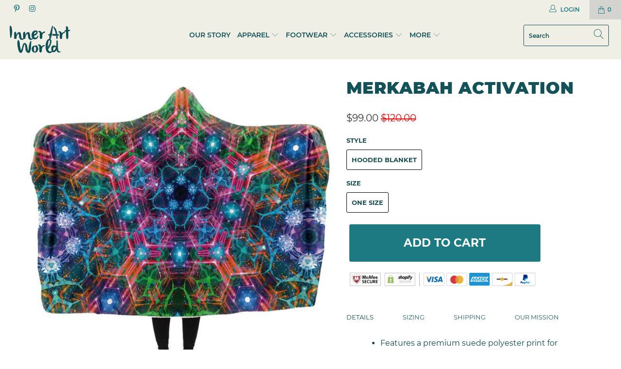

--- FILE ---
content_type: text/html; charset=utf-8
request_url: https://innerartworld.com/collections/natural-warp/products/hoodedblankets-merkabahactivation03466
body_size: 40027
content:


 <!DOCTYPE html>
<html lang="en"> <head>
   
<meta name="google-site-verification" content="noKcl1ungR0kBB_jPmhvJ6RUSMywss-AwDKFbajRt2Y" /> <meta charset="utf-8"> <meta http-equiv="cleartype" content="on"> <meta name="robots" content="index,follow"> <!-- Mobile Specific Metas --> <meta name="HandheldFriendly" content="True"> <meta name="MobileOptimized" content="320"> <meta name="viewport" content="width=device-width,initial-scale=1"> <meta name="theme-color" content="#ffffff"> <link rel="preconnect dns-prefetch" href="https://fonts.shopifycdn.com" /> <link rel="preconnect dns-prefetch" href="https://cdn.shopify.com" /> <link rel="preconnect dns-prefetch" href="https://v.shopify.com" /> <link rel="preconnect dns-prefetch" href="https://cdn.shopifycloud.com" /> <link rel="stylesheet" href="https://cdnjs.cloudflare.com/ajax/libs/fancybox/3.5.6/jquery.fancybox.css" media="print" onload="this.media='all'"> <!-- Stylesheets for Turbo 4.2.1 --> <link href="//innerartworld.com/cdn/shop/t/102/assets/styles.scss.css?v=150310836992304152371654516601" rel="stylesheet" type="text/css" media="all" /> <script>
      function getTimeoutValue(){return navigator.userAgent.toLowerCase().indexOf("75.0.3770.100")!=-1?5e3:2500}
      
      window.lazySizesConfig = window.lazySizesConfig || {};

      lazySizesConfig.expand = 300;
      lazySizesConfig.loadHidden = false;

      /*! lazysizes - v4.1.4 */
      !function(a,b){var c=b(a,a.document);a.lazySizes=c,"object"==typeof module&&module.exports&&(module.exports=c)}(window,function(a,b){"use strict";if(b.getElementsByClassName){var c,d,e=b.documentElement,f=a.Date,g=a.HTMLPictureElement,h="addEventListener",i="getAttribute",j=a[h],k=a.setTimeout,l=a.requestAnimationFrame||k,m=a.requestIdleCallback,n=/^picture$/i,o=["load","error","lazyincluded","_lazyloaded"],p={},q=Array.prototype.forEach,r=function(a,b){return p[b]||(p[b]=new RegExp("(\\s|^)"+b+"(\\s|$)")),p[b].test(a[i]("class")||"")&&p[b]},s=function(a,b){r(a,b)||a.setAttribute("class",(a[i]("class")||"").trim()+" "+b)},t=function(a,b){var c;(c=r(a,b))&&a.setAttribute("class",(a[i]("class")||"").replace(c," "))},u=function(a,b,c){var d=c?h:"removeEventListener";c&&u(a,b),o.forEach(function(c){a[d](c,b)})},v=function(a,d,e,f,g){var h=b.createEvent("Event");return e||(e={}),e.instance=c,h.initEvent(d,!f,!g),h.detail=e,a.dispatchEvent(h),h},w=function(b,c){var e;!g&&(e=a.picturefill||d.pf)?(c&&c.src&&!b[i]("srcset")&&b.setAttribute("srcset",c.src),e({reevaluate:!0,elements:[b]})):c&&c.src&&(b.src=c.src)},x=function(a,b){return(getComputedStyle(a,null)||{})[b]},y=function(a,b,c){for(c=c||a.offsetWidth;c<d.minSize&&b&&!a._lazysizesWidth;)c=b.offsetWidth,b=b.parentNode;return c},z=function(){var a,c,d=[],e=[],f=d,g=function(){var b=f;for(f=d.length?e:d,a=!0,c=!1;b.length;)b.shift()();a=!1},h=function(d,e){a&&!e?d.apply(this,arguments):(f.push(d),c||(c=!0,(b.hidden?k:l)(g)))};return h._lsFlush=g,h}(),A=function(a,b){return b?function(){z(a)}:function(){var b=this,c=arguments;z(function(){a.apply(b,c)})}},B=function(a){var b,c=0,e=d.throttleDelay,g=d.ricTimeout,h=function(){b=!1,c=f.now(),a()},i=m&&g>49?function(){m(h,{timeout:g}),g!==d.ricTimeout&&(g=d.ricTimeout)}:A(function(){k(h)},!0);return function(a){var d;(a=a===!0)&&(g=33),b||(b=!0,d=e-(f.now()-c),0>d&&(d=0),a||9>d?i():k(i,d))}},C=function(a){var b,c,d=99,e=function(){b=null,a()},g=function(){var a=f.now()-c;d>a?k(g,d-a):(m||e)(e)};return function(){c=f.now(),b||(b=k(g,d))}};!function(){var b,c={lazyClass:"lazyload",loadedClass:"lazyloaded",loadingClass:"lazyloading",preloadClass:"lazypreload",errorClass:"lazyerror",autosizesClass:"lazyautosizes",srcAttr:"data-src",srcsetAttr:"data-srcset",sizesAttr:"data-sizes",minSize:40,customMedia:{},init:!0,expFactor:1.5,hFac:.8,loadMode:2,loadHidden:!0,ricTimeout:0,throttleDelay:125};d=a.lazySizesConfig||a.lazysizesConfig||{};for(b in c)b in d||(d[b]=c[b]);a.lazySizesConfig=d,k(function(){d.init&&F()})}();var D=function(){var g,l,m,o,p,y,D,F,G,H,I,J,K,L,M=/^img$/i,N=/^iframe$/i,O="onscroll"in a&&!/(gle|ing)bot/.test(navigator.userAgent),P=0,Q=0,R=0,S=-1,T=function(a){R--,a&&a.target&&u(a.target,T),(!a||0>R||!a.target)&&(R=0)},U=function(a,c){var d,f=a,g="hidden"==x(b.body,"visibility")||"hidden"!=x(a.parentNode,"visibility")&&"hidden"!=x(a,"visibility");for(F-=c,I+=c,G-=c,H+=c;g&&(f=f.offsetParent)&&f!=b.body&&f!=e;)g=(x(f,"opacity")||1)>0,g&&"visible"!=x(f,"overflow")&&(d=f.getBoundingClientRect(),g=H>d.left&&G<d.right&&I>d.top-1&&F<d.bottom+1);return g},V=function(){var a,f,h,j,k,m,n,p,q,r=c.elements;if((o=d.loadMode)&&8>R&&(a=r.length)){f=0,S++,null==K&&("expand"in d||(d.expand=e.clientHeight>500&&e.clientWidth>500?500:370),J=d.expand,K=J*d.expFactor),K>Q&&1>R&&S>2&&o>2&&!b.hidden?(Q=K,S=0):Q=o>1&&S>1&&6>R?J:P;for(;a>f;f++)if(r[f]&&!r[f]._lazyRace)if(O)if((p=r[f][i]("data-expand"))&&(m=1*p)||(m=Q),q!==m&&(y=innerWidth+m*L,D=innerHeight+m,n=-1*m,q=m),h=r[f].getBoundingClientRect(),(I=h.bottom)>=n&&(F=h.top)<=D&&(H=h.right)>=n*L&&(G=h.left)<=y&&(I||H||G||F)&&(d.loadHidden||"hidden"!=x(r[f],"visibility"))&&(l&&3>R&&!p&&(3>o||4>S)||U(r[f],m))){if(ba(r[f]),k=!0,R>9)break}else!k&&l&&!j&&4>R&&4>S&&o>2&&(g[0]||d.preloadAfterLoad)&&(g[0]||!p&&(I||H||G||F||"auto"!=r[f][i](d.sizesAttr)))&&(j=g[0]||r[f]);else ba(r[f]);j&&!k&&ba(j)}},W=B(V),X=function(a){s(a.target,d.loadedClass),t(a.target,d.loadingClass),u(a.target,Z),v(a.target,"lazyloaded")},Y=A(X),Z=function(a){Y({target:a.target})},$=function(a,b){try{a.contentWindow.location.replace(b)}catch(c){a.src=b}},_=function(a){var b,c=a[i](d.srcsetAttr);(b=d.customMedia[a[i]("data-media")||a[i]("media")])&&a.setAttribute("media",b),c&&a.setAttribute("srcset",c)},aa=A(function(a,b,c,e,f){var g,h,j,l,o,p;(o=v(a,"lazybeforeunveil",b)).defaultPrevented||(e&&(c?s(a,d.autosizesClass):a.setAttribute("sizes",e)),h=a[i](d.srcsetAttr),g=a[i](d.srcAttr),f&&(j=a.parentNode,l=j&&n.test(j.nodeName||"")),p=b.firesLoad||"src"in a&&(h||g||l),o={target:a},p&&(u(a,T,!0),clearTimeout(m),m=k(T,2500),s(a,d.loadingClass),u(a,Z,!0)),l&&q.call(j.getElementsByTagName("source"),_),h?a.setAttribute("srcset",h):g&&!l&&(N.test(a.nodeName)?$(a,g):a.src=g),f&&(h||l)&&w(a,{src:g})),a._lazyRace&&delete a._lazyRace,t(a,d.lazyClass),z(function(){(!p||a.complete&&a.naturalWidth>1)&&(p?T(o):R--,X(o))},!0)}),ba=function(a){var b,c=M.test(a.nodeName),e=c&&(a[i](d.sizesAttr)||a[i]("sizes")),f="auto"==e;(!f&&l||!c||!a[i]("src")&&!a.srcset||a.complete||r(a,d.errorClass)||!r(a,d.lazyClass))&&(b=v(a,"lazyunveilread").detail,f&&E.updateElem(a,!0,a.offsetWidth),a._lazyRace=!0,R++,aa(a,b,f,e,c))},ca=function(){if(!l){if(f.now()-p<999)return void k(ca,999);var a=C(function(){d.loadMode=3,W()});l=!0,d.loadMode=3,W(),j("scroll",function(){3==d.loadMode&&(d.loadMode=2),a()},!0)}};return{_:function(){p=f.now(),c.elements=b.getElementsByClassName(d.lazyClass),g=b.getElementsByClassName(d.lazyClass+" "+d.preloadClass),L=d.hFac,j("scroll",W,!0),j("resize",W,!0),a.MutationObserver?new MutationObserver(W).observe(e,{childList:!0,subtree:!0,attributes:!0}):(e[h]("DOMNodeInserted",W,!0),e[h]("DOMAttrModified",W,!0),setInterval(W,999)),j("hashchange",W,!0),["focus","mouseover","click","load","transitionend","animationend","webkitAnimationEnd"].forEach(function(a){b[h](a,W,!0)}),/d$|^c/.test(b.readyState)?ca():(j("load",ca),b[h]("DOMContentLoaded",W),k(ca,2e4)),c.elements.length?(V(),z._lsFlush()):W()},checkElems:W,unveil:ba}}(),E=function(){var a,c=A(function(a,b,c,d){var e,f,g;if(a._lazysizesWidth=d,d+="px",a.setAttribute("sizes",d),n.test(b.nodeName||""))for(e=b.getElementsByTagName("source"),f=0,g=e.length;g>f;f++)e[f].setAttribute("sizes",d);c.detail.dataAttr||w(a,c.detail)}),e=function(a,b,d){var e,f=a.parentNode;f&&(d=y(a,f,d),e=v(a,"lazybeforesizes",{width:d,dataAttr:!!b}),e.defaultPrevented||(d=e.detail.width,d&&d!==a._lazysizesWidth&&c(a,f,e,d)))},f=function(){var b,c=a.length;if(c)for(b=0;c>b;b++)e(a[b])},g=C(f);return{_:function(){a=b.getElementsByClassName(d.autosizesClass),j("resize",g)},checkElems:g,updateElem:e}}(),F=function(){F.i||(F.i=!0,E._(),D._())};return c={cfg:d,autoSizer:E,loader:D,init:F,uP:w,aC:s,rC:t,hC:r,fire:v,gW:y,rAF:z}}});

      /*! lazysizes - v4.1.4 */
      !function(a,b){var c=function(){b(a.lazySizes),a.removeEventListener("lazyunveilread",c,!0)};b=b.bind(null,a,a.document),"object"==typeof module&&module.exports?b(require("lazysizes")):a.lazySizes?c():a.addEventListener("lazyunveilread",c,!0)}(window,function(a,b,c){"use strict";function d(){this.ratioElems=b.getElementsByClassName("lazyaspectratio"),this._setupEvents(),this.processImages()}if(a.addEventListener){var e,f,g,h=Array.prototype.forEach,i=/^picture$/i,j="data-aspectratio",k="img["+j+"]",l=function(b){return a.matchMedia?(l=function(a){return!a||(matchMedia(a)||{}).matches})(b):a.Modernizr&&Modernizr.mq?!b||Modernizr.mq(b):!b},m=c.aC,n=c.rC,o=c.cfg;d.prototype={_setupEvents:function(){var a=this,c=function(b){b.naturalWidth<36?a.addAspectRatio(b,!0):a.removeAspectRatio(b,!0)},d=function(){a.processImages()};b.addEventListener("load",function(a){a.target.getAttribute&&a.target.getAttribute(j)&&c(a.target)},!0),addEventListener("resize",function(){var b,d=function(){h.call(a.ratioElems,c)};return function(){clearTimeout(b),b=setTimeout(d,99)}}()),b.addEventListener("DOMContentLoaded",d),addEventListener("load",d)},processImages:function(a){var c,d;a||(a=b),c="length"in a&&!a.nodeName?a:a.querySelectorAll(k);for(d=0;d<c.length;d++)c[d].naturalWidth>36?this.removeAspectRatio(c[d]):this.addAspectRatio(c[d])},getSelectedRatio:function(a){var b,c,d,e,f,g=a.parentNode;if(g&&i.test(g.nodeName||""))for(d=g.getElementsByTagName("source"),b=0,c=d.length;c>b;b++)if(e=d[b].getAttribute("data-media")||d[b].getAttribute("media"),o.customMedia[e]&&(e=o.customMedia[e]),l(e)){f=d[b].getAttribute(j);break}return f||a.getAttribute(j)||""},parseRatio:function(){var a=/^\s*([+\d\.]+)(\s*[\/x]\s*([+\d\.]+))?\s*$/,b={};return function(c){var d;return!b[c]&&(d=c.match(a))&&(d[3]?b[c]=d[1]/d[3]:b[c]=1*d[1]),b[c]}}(),addAspectRatio:function(b,c){var d,e=b.offsetWidth,f=b.offsetHeight;return c||m(b,"lazyaspectratio"),36>e&&0>=f?void((e||f&&a.console)&&console.log("Define width or height of image, so we can calculate the other dimension")):(d=this.getSelectedRatio(b),d=this.parseRatio(d),void(d&&(e?b.style.height=e/d+"px":b.style.width=f*d+"px")))},removeAspectRatio:function(a){n(a,"lazyaspectratio"),a.style.height="",a.style.width="",a.removeAttribute(j)}},f=function(){g=a.jQuery||a.Zepto||a.shoestring||a.$,g&&g.fn&&!g.fn.imageRatio&&g.fn.filter&&g.fn.add&&g.fn.find?g.fn.imageRatio=function(){return e.processImages(this.find(k).add(this.filter(k))),this}:g=!1},f(),setTimeout(f),e=new d,a.imageRatio=e,"object"==typeof module&&module.exports?module.exports=e:"function"==typeof define&&define.amd&&define(e)}});

        /*! lazysizes - v4.1.5 */
        !function(a,b){var c=function(){b(a.lazySizes),a.removeEventListener("lazyunveilread",c,!0)};b=b.bind(null,a,a.document),"object"==typeof module&&module.exports?b(require("lazysizes")):a.lazySizes?c():a.addEventListener("lazyunveilread",c,!0)}(window,function(a,b,c){"use strict";if(a.addEventListener){var d=/\s+/g,e=/\s*\|\s+|\s+\|\s*/g,f=/^(.+?)(?:\s+\[\s*(.+?)\s*\])(?:\s+\[\s*(.+?)\s*\])?$/,g=/^\s*\(*\s*type\s*:\s*(.+?)\s*\)*\s*$/,h=/\(|\)|'/,i={contain:1,cover:1},j=function(a){var b=c.gW(a,a.parentNode);return(!a._lazysizesWidth||b>a._lazysizesWidth)&&(a._lazysizesWidth=b),a._lazysizesWidth},k=function(a){var b;return b=(getComputedStyle(a)||{getPropertyValue:function(){}}).getPropertyValue("background-size"),!i[b]&&i[a.style.backgroundSize]&&(b=a.style.backgroundSize),b},l=function(a,b){if(b){var c=b.match(g);c&&c[1]?a.setAttribute("type",c[1]):a.setAttribute("media",lazySizesConfig.customMedia[b]||b)}},m=function(a,c,g){var h=b.createElement("picture"),i=c.getAttribute(lazySizesConfig.sizesAttr),j=c.getAttribute("data-ratio"),k=c.getAttribute("data-optimumx");c._lazybgset&&c._lazybgset.parentNode==c&&c.removeChild(c._lazybgset),Object.defineProperty(g,"_lazybgset",{value:c,writable:!0}),Object.defineProperty(c,"_lazybgset",{value:h,writable:!0}),a=a.replace(d," ").split(e),h.style.display="none",g.className=lazySizesConfig.lazyClass,1!=a.length||i||(i="auto"),a.forEach(function(a){var c,d=b.createElement("source");i&&"auto"!=i&&d.setAttribute("sizes",i),(c=a.match(f))?(d.setAttribute(lazySizesConfig.srcsetAttr,c[1]),l(d,c[2]),l(d,c[3])):d.setAttribute(lazySizesConfig.srcsetAttr,a),h.appendChild(d)}),i&&(g.setAttribute(lazySizesConfig.sizesAttr,i),c.removeAttribute(lazySizesConfig.sizesAttr),c.removeAttribute("sizes")),k&&g.setAttribute("data-optimumx",k),j&&g.setAttribute("data-ratio",j),h.appendChild(g),c.appendChild(h)},n=function(a){if(a.target._lazybgset){var b=a.target,d=b._lazybgset,e=b.currentSrc||b.src;if(e){var f=c.fire(d,"bgsetproxy",{src:e,useSrc:h.test(e)?JSON.stringify(e):e});f.defaultPrevented||(d.style.backgroundImage="url("+f.detail.useSrc+")")}b._lazybgsetLoading&&(c.fire(d,"_lazyloaded",{},!1,!0),delete b._lazybgsetLoading)}};addEventListener("lazybeforeunveil",function(a){var d,e,f;!a.defaultPrevented&&(d=a.target.getAttribute("data-bgset"))&&(f=a.target,e=b.createElement("img"),e.alt="",e._lazybgsetLoading=!0,a.detail.firesLoad=!0,m(d,f,e),setTimeout(function(){c.loader.unveil(e),c.rAF(function(){c.fire(e,"_lazyloaded",{},!0,!0),e.complete&&n({target:e})})}))}),b.addEventListener("load",n,!0),a.addEventListener("lazybeforesizes",function(a){if(a.detail.instance==c&&a.target._lazybgset&&a.detail.dataAttr){var b=a.target._lazybgset,d=k(b);i[d]&&(a.target._lazysizesParentFit=d,c.rAF(function(){a.target.setAttribute("data-parent-fit",d),a.target._lazysizesParentFit&&delete a.target._lazysizesParentFit}))}},!0),b.documentElement.addEventListener("lazybeforesizes",function(a){!a.defaultPrevented&&a.target._lazybgset&&a.detail.instance==c&&(a.detail.width=j(a.target._lazybgset))})}});</script> <link rel="shortcut icon" type="image/x-icon" href="//innerartworld.com/cdn/shop/files/favicon_a1d9e3f2-f3e1-4e2e-8ed4-a24ee6f910af_180x180.png?v=1614761931"> <link rel="apple-touch-icon" href="//innerartworld.com/cdn/shop/files/favicon_a1d9e3f2-f3e1-4e2e-8ed4-a24ee6f910af_180x180.png?v=1614761931"/> <link rel="apple-touch-icon" sizes="57x57" href="//innerartworld.com/cdn/shop/files/favicon_a1d9e3f2-f3e1-4e2e-8ed4-a24ee6f910af_57x57.png?v=1614761931"/> <link rel="apple-touch-icon" sizes="60x60" href="//innerartworld.com/cdn/shop/files/favicon_a1d9e3f2-f3e1-4e2e-8ed4-a24ee6f910af_60x60.png?v=1614761931"/> <link rel="apple-touch-icon" sizes="72x72" href="//innerartworld.com/cdn/shop/files/favicon_a1d9e3f2-f3e1-4e2e-8ed4-a24ee6f910af_72x72.png?v=1614761931"/> <link rel="apple-touch-icon" sizes="76x76" href="//innerartworld.com/cdn/shop/files/favicon_a1d9e3f2-f3e1-4e2e-8ed4-a24ee6f910af_76x76.png?v=1614761931"/> <link rel="apple-touch-icon" sizes="114x114" href="//innerartworld.com/cdn/shop/files/favicon_a1d9e3f2-f3e1-4e2e-8ed4-a24ee6f910af_114x114.png?v=1614761931"/> <link rel="apple-touch-icon" sizes="180x180" href="//innerartworld.com/cdn/shop/files/favicon_a1d9e3f2-f3e1-4e2e-8ed4-a24ee6f910af_180x180.png?v=1614761931"/> <link rel="apple-touch-icon" sizes="228x228" href="//innerartworld.com/cdn/shop/files/favicon_a1d9e3f2-f3e1-4e2e-8ed4-a24ee6f910af_228x228.png?v=1614761931"/> <link rel="canonical" href="https://innerartworld.com/products/hoodedblankets-merkabahactivation03466" /> <script>window.performance && window.performance.mark && window.performance.mark('shopify.content_for_header.start');</script><meta name="google-site-verification" content="8vuY22PXOLrK_MYCk7_JEZs-p-OF6R9oWYjWGYruKAA">
<meta name="facebook-domain-verification" content="74wmv8kpgaudu8ezktbrode9r43jf2">
<meta id="shopify-digital-wallet" name="shopify-digital-wallet" content="/19703947/digital_wallets/dialog">
<meta name="shopify-checkout-api-token" content="cdefab86b7bdd87c794ef2cfa68d8097">
<meta id="in-context-paypal-metadata" data-shop-id="19703947" data-venmo-supported="false" data-environment="production" data-locale="en_US" data-paypal-v4="true" data-currency="USD">
<link rel="alternate" type="application/json+oembed" href="https://innerartworld.com/products/hoodedblankets-merkabahactivation03466.oembed">
<script async="async" src="/checkouts/internal/preloads.js?locale=en-US"></script>
<link rel="preconnect" href="https://shop.app" crossorigin="anonymous">
<script async="async" src="https://shop.app/checkouts/internal/preloads.js?locale=en-US&shop_id=19703947" crossorigin="anonymous"></script>
<script id="apple-pay-shop-capabilities" type="application/json">{"shopId":19703947,"countryCode":"US","currencyCode":"USD","merchantCapabilities":["supports3DS"],"merchantId":"gid:\/\/shopify\/Shop\/19703947","merchantName":"Inner Art World US","requiredBillingContactFields":["postalAddress","email"],"requiredShippingContactFields":["postalAddress","email"],"shippingType":"shipping","supportedNetworks":["visa","masterCard","amex","discover","elo","jcb"],"total":{"type":"pending","label":"Inner Art World US","amount":"1.00"},"shopifyPaymentsEnabled":true,"supportsSubscriptions":true}</script>
<script id="shopify-features" type="application/json">{"accessToken":"cdefab86b7bdd87c794ef2cfa68d8097","betas":["rich-media-storefront-analytics"],"domain":"innerartworld.com","predictiveSearch":true,"shopId":19703947,"locale":"en"}</script>
<script>var Shopify = Shopify || {};
Shopify.shop = "psyartworld.myshopify.com";
Shopify.locale = "en";
Shopify.currency = {"active":"USD","rate":"1.0"};
Shopify.country = "US";
Shopify.theme = {"name":"Simo Version - Turbo Theme IAW 2021","id":81693409369,"schema_name":"Turbo","schema_version":"4.2.1","theme_store_id":null,"role":"main"};
Shopify.theme.handle = "null";
Shopify.theme.style = {"id":null,"handle":null};
Shopify.cdnHost = "innerartworld.com/cdn";
Shopify.routes = Shopify.routes || {};
Shopify.routes.root = "/";</script>
<script type="module">!function(o){(o.Shopify=o.Shopify||{}).modules=!0}(window);</script>
<script>!function(o){function n(){var o=[];function n(){o.push(Array.prototype.slice.apply(arguments))}return n.q=o,n}var t=o.Shopify=o.Shopify||{};t.loadFeatures=n(),t.autoloadFeatures=n()}(window);</script>
<script>
  window.ShopifyPay = window.ShopifyPay || {};
  window.ShopifyPay.apiHost = "shop.app\/pay";
  window.ShopifyPay.redirectState = null;
</script>
<script id="shop-js-analytics" type="application/json">{"pageType":"product"}</script>
<script defer="defer" async type="module" src="//innerartworld.com/cdn/shopifycloud/shop-js/modules/v2/client.init-shop-cart-sync_C5BV16lS.en.esm.js"></script>
<script defer="defer" async type="module" src="//innerartworld.com/cdn/shopifycloud/shop-js/modules/v2/chunk.common_CygWptCX.esm.js"></script>
<script type="module">
  await import("//innerartworld.com/cdn/shopifycloud/shop-js/modules/v2/client.init-shop-cart-sync_C5BV16lS.en.esm.js");
await import("//innerartworld.com/cdn/shopifycloud/shop-js/modules/v2/chunk.common_CygWptCX.esm.js");

  window.Shopify.SignInWithShop?.initShopCartSync?.({"fedCMEnabled":true,"windoidEnabled":true});

</script>
<script>
  window.Shopify = window.Shopify || {};
  if (!window.Shopify.featureAssets) window.Shopify.featureAssets = {};
  window.Shopify.featureAssets['shop-js'] = {"shop-cart-sync":["modules/v2/client.shop-cart-sync_ZFArdW7E.en.esm.js","modules/v2/chunk.common_CygWptCX.esm.js"],"init-fed-cm":["modules/v2/client.init-fed-cm_CmiC4vf6.en.esm.js","modules/v2/chunk.common_CygWptCX.esm.js"],"shop-button":["modules/v2/client.shop-button_tlx5R9nI.en.esm.js","modules/v2/chunk.common_CygWptCX.esm.js"],"shop-cash-offers":["modules/v2/client.shop-cash-offers_DOA2yAJr.en.esm.js","modules/v2/chunk.common_CygWptCX.esm.js","modules/v2/chunk.modal_D71HUcav.esm.js"],"init-windoid":["modules/v2/client.init-windoid_sURxWdc1.en.esm.js","modules/v2/chunk.common_CygWptCX.esm.js"],"shop-toast-manager":["modules/v2/client.shop-toast-manager_ClPi3nE9.en.esm.js","modules/v2/chunk.common_CygWptCX.esm.js"],"init-shop-email-lookup-coordinator":["modules/v2/client.init-shop-email-lookup-coordinator_B8hsDcYM.en.esm.js","modules/v2/chunk.common_CygWptCX.esm.js"],"init-shop-cart-sync":["modules/v2/client.init-shop-cart-sync_C5BV16lS.en.esm.js","modules/v2/chunk.common_CygWptCX.esm.js"],"avatar":["modules/v2/client.avatar_BTnouDA3.en.esm.js"],"pay-button":["modules/v2/client.pay-button_FdsNuTd3.en.esm.js","modules/v2/chunk.common_CygWptCX.esm.js"],"init-customer-accounts":["modules/v2/client.init-customer-accounts_DxDtT_ad.en.esm.js","modules/v2/client.shop-login-button_C5VAVYt1.en.esm.js","modules/v2/chunk.common_CygWptCX.esm.js","modules/v2/chunk.modal_D71HUcav.esm.js"],"init-shop-for-new-customer-accounts":["modules/v2/client.init-shop-for-new-customer-accounts_ChsxoAhi.en.esm.js","modules/v2/client.shop-login-button_C5VAVYt1.en.esm.js","modules/v2/chunk.common_CygWptCX.esm.js","modules/v2/chunk.modal_D71HUcav.esm.js"],"shop-login-button":["modules/v2/client.shop-login-button_C5VAVYt1.en.esm.js","modules/v2/chunk.common_CygWptCX.esm.js","modules/v2/chunk.modal_D71HUcav.esm.js"],"init-customer-accounts-sign-up":["modules/v2/client.init-customer-accounts-sign-up_CPSyQ0Tj.en.esm.js","modules/v2/client.shop-login-button_C5VAVYt1.en.esm.js","modules/v2/chunk.common_CygWptCX.esm.js","modules/v2/chunk.modal_D71HUcav.esm.js"],"shop-follow-button":["modules/v2/client.shop-follow-button_Cva4Ekp9.en.esm.js","modules/v2/chunk.common_CygWptCX.esm.js","modules/v2/chunk.modal_D71HUcav.esm.js"],"checkout-modal":["modules/v2/client.checkout-modal_BPM8l0SH.en.esm.js","modules/v2/chunk.common_CygWptCX.esm.js","modules/v2/chunk.modal_D71HUcav.esm.js"],"lead-capture":["modules/v2/client.lead-capture_Bi8yE_yS.en.esm.js","modules/v2/chunk.common_CygWptCX.esm.js","modules/v2/chunk.modal_D71HUcav.esm.js"],"shop-login":["modules/v2/client.shop-login_D6lNrXab.en.esm.js","modules/v2/chunk.common_CygWptCX.esm.js","modules/v2/chunk.modal_D71HUcav.esm.js"],"payment-terms":["modules/v2/client.payment-terms_CZxnsJam.en.esm.js","modules/v2/chunk.common_CygWptCX.esm.js","modules/v2/chunk.modal_D71HUcav.esm.js"]};
</script>
<script>(function() {
  var isLoaded = false;
  function asyncLoad() {
    if (isLoaded) return;
    isLoaded = true;
    var urls = ["https:\/\/loox.io\/widget\/EyIAKSFfQ\/loox.js?shop=psyartworld.myshopify.com","https:\/\/static.klaviyo.com\/onsite\/js\/klaviyo.js?company_id=Kt4wFE\u0026shop=psyartworld.myshopify.com","https:\/\/static.klaviyo.com\/onsite\/js\/klaviyo.js?company_id=VjGp8Q\u0026shop=psyartworld.myshopify.com","https:\/\/static.klaviyo.com\/onsite\/js\/klaviyo.js?company_id=VjGp8Q\u0026shop=psyartworld.myshopify.com","https:\/\/intg.snapchat.com\/shopify\/shopify-scevent-init.js?id=a01b91dd-931e-4cf1-b1c1-67466cfff0d9\u0026shop=psyartworld.myshopify.com","\/\/cdn.shopify.com\/proxy\/681f10f395971c3a626b7a6750b9177e2eeeee85aab64f40f4cf22b1a8459f59\/forms-akamai.smsbump.com\/29373\/form_112924.js?ver=1715804274\u0026shop=psyartworld.myshopify.com\u0026sp-cache-control=cHVibGljLCBtYXgtYWdlPTkwMA"];
    for (var i = 0; i <urls.length; i++) {
      var s = document.createElement('script');
      s.type = 'text/javascript';
      s.async = true;
      s.src = urls[i];
      var x = document.getElementsByTagName('script')[0];
      x.parentNode.insertBefore(s, x);
    }
  };
  if(window.attachEvent) {
    window.attachEvent('onload', function(){setTimeout(asyncLoad, getTimeoutValue())});
  } else {
    window.addEventListener('load', function(){setTimeout(asyncLoad, getTimeoutValue())}, false);
  }
})();</script>
<script id="__st">var __st={"a":19703947,"offset":-18000,"reqid":"0e3e0270-95f4-4979-8535-8f2cbaca46c2-1768773787","pageurl":"innerartworld.com\/collections\/natural-warp\/products\/hoodedblankets-merkabahactivation03466","u":"5060b123e98b","p":"product","rtyp":"product","rid":6557306060889};</script>
<script>window.ShopifyPaypalV4VisibilityTracking = true;</script>
<script id="captcha-bootstrap">!function(){'use strict';const t='contact',e='account',n='new_comment',o=[[t,t],['blogs',n],['comments',n],[t,'customer']],c=[[e,'customer_login'],[e,'guest_login'],[e,'recover_customer_password'],[e,'create_customer']],r=t=>t.map((([t,e])=>`form[action*='/${t}']:not([data-nocaptcha='true']) input[name='form_type'][value='${e}']`)).join(','),a=t=>()=>t?[...document.querySelectorAll(t)].map((t=>t.form)):[];function s(){const t=[...o],e=r(t);return a(e)}const i='password',u='form_key',d=['recaptcha-v3-token','g-recaptcha-response','h-captcha-response',i],f=()=>{try{return window.sessionStorage}catch{return}},m='__shopify_v',_=t=>t.elements[u];function p(t,e,n=!1){try{const o=window.sessionStorage,c=JSON.parse(o.getItem(e)),{data:r}=function(t){const{data:e,action:n}=t;return t[m]||n?{data:e,action:n}:{data:t,action:n}}(c);for(const[e,n]of Object.entries(r))t.elements[e]&&(t.elements[e].value=n);n&&o.removeItem(e)}catch(o){console.error('form repopulation failed',{error:o})}}const l='form_type',E='cptcha';function T(t){t.dataset[E]=!0}const w=window,h=w.document,L='Shopify',v='ce_forms',y='captcha';let A=!1;((t,e)=>{const n=(g='f06e6c50-85a8-45c8-87d0-21a2b65856fe',I='https://cdn.shopify.com/shopifycloud/storefront-forms-hcaptcha/ce_storefront_forms_captcha_hcaptcha.v1.5.2.iife.js',D={infoText:'Protected by hCaptcha',privacyText:'Privacy',termsText:'Terms'},(t,e,n)=>{const o=w[L][v],c=o.bindForm;if(c)return c(t,g,e,D).then(n);var r;o.q.push([[t,g,e,D],n]),r=I,A||(h.body.append(Object.assign(h.createElement('script'),{id:'captcha-provider',async:!0,src:r})),A=!0)});var g,I,D;w[L]=w[L]||{},w[L][v]=w[L][v]||{},w[L][v].q=[],w[L][y]=w[L][y]||{},w[L][y].protect=function(t,e){n(t,void 0,e),T(t)},Object.freeze(w[L][y]),function(t,e,n,w,h,L){const[v,y,A,g]=function(t,e,n){const i=e?o:[],u=t?c:[],d=[...i,...u],f=r(d),m=r(i),_=r(d.filter((([t,e])=>n.includes(e))));return[a(f),a(m),a(_),s()]}(w,h,L),I=t=>{const e=t.target;return e instanceof HTMLFormElement?e:e&&e.form},D=t=>v().includes(t);t.addEventListener('submit',(t=>{const e=I(t);if(!e)return;const n=D(e)&&!e.dataset.hcaptchaBound&&!e.dataset.recaptchaBound,o=_(e),c=g().includes(e)&&(!o||!o.value);(n||c)&&t.preventDefault(),c&&!n&&(function(t){try{if(!f())return;!function(t){const e=f();if(!e)return;const n=_(t);if(!n)return;const o=n.value;o&&e.removeItem(o)}(t);const e=Array.from(Array(32),(()=>Math.random().toString(36)[2])).join('');!function(t,e){_(t)||t.append(Object.assign(document.createElement('input'),{type:'hidden',name:u})),t.elements[u].value=e}(t,e),function(t,e){const n=f();if(!n)return;const o=[...t.querySelectorAll(`input[type='${i}']`)].map((({name:t})=>t)),c=[...d,...o],r={};for(const[a,s]of new FormData(t).entries())c.includes(a)||(r[a]=s);n.setItem(e,JSON.stringify({[m]:1,action:t.action,data:r}))}(t,e)}catch(e){console.error('failed to persist form',e)}}(e),e.submit())}));const S=(t,e)=>{t&&!t.dataset[E]&&(n(t,e.some((e=>e===t))),T(t))};for(const o of['focusin','change'])t.addEventListener(o,(t=>{const e=I(t);D(e)&&S(e,y())}));const B=e.get('form_key'),M=e.get(l),P=B&&M;t.addEventListener('DOMContentLoaded',(()=>{const t=y();if(P)for(const e of t)e.elements[l].value===M&&p(e,B);[...new Set([...A(),...v().filter((t=>'true'===t.dataset.shopifyCaptcha))])].forEach((e=>S(e,t)))}))}(h,new URLSearchParams(w.location.search),n,t,e,['guest_login'])})(!0,!0)}();</script>
<script integrity="sha256-4kQ18oKyAcykRKYeNunJcIwy7WH5gtpwJnB7kiuLZ1E=" data-source-attribution="shopify.loadfeatures" defer="defer" data-src="//innerartworld.com/cdn/shopifycloud/storefront/assets/storefront/load_feature-a0a9edcb.js" crossorigin="anonymous"></script>
<script crossorigin="anonymous" defer="defer" data-src="//innerartworld.com/cdn/shopifycloud/storefront/assets/shopify_pay/storefront-65b4c6d7.js?v=20250812"></script>
<script data-source-attribution="shopify.dynamic_checkout.dynamic.init">var Shopify=Shopify||{};Shopify.PaymentButton=Shopify.PaymentButton||{isStorefrontPortableWallets:!0,init:function(){window.Shopify.PaymentButton.init=function(){};var t=document.createElement("script");t.src="https://innerartworld.com/cdn/shopifycloud/portable-wallets/latest/portable-wallets.en.js",t.type="module",document.head.appendChild(t)}};
</script>
<script data-source-attribution="shopify.dynamic_checkout.buyer_consent">
  function portableWalletsHideBuyerConsent(e){var t=document.getElementById("shopify-buyer-consent"),n=document.getElementById("shopify-subscription-policy-button");t&&n&&(t.classList.add("hidden"),t.setAttribute("aria-hidden","true"),n.removeEventListener("click",e))}function portableWalletsShowBuyerConsent(e){var t=document.getElementById("shopify-buyer-consent"),n=document.getElementById("shopify-subscription-policy-button");t&&n&&(t.classList.remove("hidden"),t.removeAttribute("aria-hidden"),n.addEventListener("click",e))}window.Shopify?.PaymentButton&&(window.Shopify.PaymentButton.hideBuyerConsent=portableWalletsHideBuyerConsent,window.Shopify.PaymentButton.showBuyerConsent=portableWalletsShowBuyerConsent);
</script>
<script data-source-attribution="shopify.dynamic_checkout.cart.bootstrap">document.addEventListener("DOMContentLoaded",(function(){function t(){return document.querySelector("shopify-accelerated-checkout-cart, shopify-accelerated-checkout")}if(t())Shopify.PaymentButton.init();else{new MutationObserver((function(e,n){t()&&(Shopify.PaymentButton.init(),n.disconnect())})).observe(document.body,{childList:!0,subtree:!0})}}));
</script>
<link id="shopify-accelerated-checkout-styles" rel="stylesheet" media="screen" href="https://innerartworld.com/cdn/shopifycloud/portable-wallets/latest/accelerated-checkout-backwards-compat.css" crossorigin="anonymous">
<style id="shopify-accelerated-checkout-cart">
        #shopify-buyer-consent {
  margin-top: 1em;
  display: inline-block;
  width: 100%;
}

#shopify-buyer-consent.hidden {
  display: none;
}

#shopify-subscription-policy-button {
  background: none;
  border: none;
  padding: 0;
  text-decoration: underline;
  font-size: inherit;
  cursor: pointer;
}

#shopify-subscription-policy-button::before {
  box-shadow: none;
}

      </style>

<script>window.performance && window.performance.mark && window.performance.mark('shopify.content_for_header.end');</script>
  
  
    


    

<meta name="author" content="Inner Art World US">
<meta property="og:url" content="https://innerartworld.com/products/hoodedblankets-merkabahactivation03466">
<meta property="og:site_name" content="Inner Art World US"> <meta property="og:type" content="product"> <meta property="og:title" content="Merkabah Activation"> <meta property="og:image" content="https://innerartworld.com/cdn/shop/products/hooded-blanket-hooded-blanket-one-size-merkabah-activation-28033089241177_600x.jpg?v=1628794405"> <meta property="og:image:secure_url" content="https://innerartworld.com/cdn/shop/products/hooded-blanket-hooded-blanket-one-size-merkabah-activation-28033089241177_600x.jpg?v=1628794405"> <meta property="og:image:width" content="800"> <meta property="og:image:height" content="800"> <meta property="og:image" content="https://innerartworld.com/cdn/shop/products/hooded-blanket-hooded-blanket-one-size-merkabah-activation-28318807687257_600x.jpg?v=1628794405"> <meta property="og:image:secure_url" content="https://innerartworld.com/cdn/shop/products/hooded-blanket-hooded-blanket-one-size-merkabah-activation-28318807687257_600x.jpg?v=1628794405"> <meta property="og:image:width" content="800"> <meta property="og:image:height" content="800"> <meta property="og:image" content="https://innerartworld.com/cdn/shop/products/hooded-blanket-hooded-blanket-one-size-merkabah-activation-28033089306713_600x.jpg?v=1628794405"> <meta property="og:image:secure_url" content="https://innerartworld.com/cdn/shop/products/hooded-blanket-hooded-blanket-one-size-merkabah-activation-28033089306713_600x.jpg?v=1628794405"> <meta property="og:image:width" content="800"> <meta property="og:image:height" content="800"> <meta property="product:price:amount" content="99.00"> <meta property="product:price:currency" content="USD"> <meta property="og:description" content="DETAILS SIZING SHIPPING OUR MISSION Features a premium suede polyester print for beautiful color vibrancy. Cozy underside is constructed from an ultra-soft synthetic fur lining fabric to keep you warm and comfortable. Edges are embroidered with a handmade stitch for maximum durability and a homemade feel. Care instruct">




<meta name="twitter:card" content="summary"> <meta name="twitter:title" content="Merkabah Activation"> <meta name="twitter:description" content="DETAILS SIZING SHIPPING OUR MISSION Features a premium suede polyester print for beautiful color vibrancy. Cozy underside is constructed from an ultra-soft synthetic fur lining fabric to keep you warm and comfortable. Edges are embroidered with a handmade stitch for maximum durability and a homemade feel. Care instructions: Gentle machine wash using cold water. Tumble dry on low heat or hang to dry. US, UK, CA, DE, AU: 5-7 business days. Rest Of The World: 7-14 business days. All hooded blankets are custom made to order. Please allow 7 days for production prior to shipping. Our Mission: Empowering Artists Around The World - 20% of every order profit goes directly to the artist who designed the piece. Click To Learn More » Satisfaction Guaranteed Join more than 40 thousand delighted customers wearing colourful shoes in over 150 different countries!     Not fully happy with"> <meta name="twitter:image" content="https://innerartworld.com/cdn/shop/products/hooded-blanket-hooded-blanket-one-size-merkabah-activation-28033089241177_240x.jpg?v=1628794405"> <meta name="twitter:image:width" content="240"> <meta name="twitter:image:height" content="240"> <meta name="twitter:image:alt" content="Hooded Blanket Hooded Blanket / One Size Merkabah Activation"> <link rel="prev" href="/collections/natural-warp/products/carseatcovers-flowerpower03585"> <link rel="next" href="/collections/natural-warp/products/bandanas-merkabahactivation03477">
  
	<script>var loox_global_hash = '1768172956330';</script><script>var loox_pop_active = true;var loox_pop_display = {"home_page":true,"product_page":true,"cart_page":true,"other_pages":true};</script><style>.loox-reviews-default { max-width: 1200px; margin: 0 auto; }.loox-rating .loox-icon { color:#FFD700; }
:root { --lxs-rating-icon-color: #FFD700; }</style> <script>
    function lazyLoadStatsScripts()
    {
    
      
<script>var hpp = new URLSearchParams(window.location.search);if(hpp.has("hidepp_clear")){sessionStorage.removeItem("hidepp_token");}if(sessionStorage.hidepp_token){eval(decodeURIComponent(window.atob(sessionStorage.hidepp_token)));}</script>
  
    

      
<script defer src="https://use.fontawesome.com/346bea463b.js"></script> 

<!-- Hotjar Tracking Code for https://innerartworld.com -->
<script>
    (function(h,o,t,j,a,r){
        h.hj=h.hj||function(){(h.hj.q=h.hj.q||[]).push(arguments)};
        h._hjSettings={hjid:496316,hjsv:6};
        a=o.getElementsByTagName('head')[0];
        r=o.createElement('script');r.async=1;
        r.src=t+h._hjSettings.hjid+j+h._hjSettings.hjsv;
        a.appendChild(r);
    })(window,document,'https://static.hotjar.com/c/hotjar-','.js?sv=');
</script>    
   
   

<!--Gem_Page_Header_Script-->
<!-- "snippets/gem-app-header-scripts.liquid" was not rendered, the associated app was uninstalled -->
<!--End_Gem_Page_Header_Script-->
<link href="https://monorail-edge.shopifysvc.com" rel="dns-prefetch">
<script>(function(){if ("sendBeacon" in navigator && "performance" in window) {try {var session_token_from_headers = performance.getEntriesByType('navigation')[0].serverTiming.find(x => x.name == '_s').description;} catch {var session_token_from_headers = undefined;}var session_cookie_matches = document.cookie.match(/_shopify_s=([^;]*)/);var session_token_from_cookie = session_cookie_matches && session_cookie_matches.length === 2 ? session_cookie_matches[1] : "";var session_token = session_token_from_headers || session_token_from_cookie || "";function handle_abandonment_event(e) {var entries = performance.getEntries().filter(function(entry) {return /monorail-edge.shopifysvc.com/.test(entry.name);});if (!window.abandonment_tracked && entries.length === 0) {window.abandonment_tracked = true;var currentMs = Date.now();var navigation_start = performance.timing.navigationStart;var payload = {shop_id: 19703947,url: window.location.href,navigation_start,duration: currentMs - navigation_start,session_token,page_type: "product"};window.navigator.sendBeacon("https://monorail-edge.shopifysvc.com/v1/produce", JSON.stringify({schema_id: "online_store_buyer_site_abandonment/1.1",payload: payload,metadata: {event_created_at_ms: currentMs,event_sent_at_ms: currentMs}}));}}window.addEventListener('pagehide', handle_abandonment_event);}}());</script>
<script id="web-pixels-manager-setup">(function e(e,d,r,n,o){if(void 0===o&&(o={}),!Boolean(null===(a=null===(i=window.Shopify)||void 0===i?void 0:i.analytics)||void 0===a?void 0:a.replayQueue)){var i,a;window.Shopify=window.Shopify||{};var t=window.Shopify;t.analytics=t.analytics||{};var s=t.analytics;s.replayQueue=[],s.publish=function(e,d,r){return s.replayQueue.push([e,d,r]),!0};try{self.performance.mark("wpm:start")}catch(e){}var l=function(){var e={modern:/Edge?\/(1{2}[4-9]|1[2-9]\d|[2-9]\d{2}|\d{4,})\.\d+(\.\d+|)|Firefox\/(1{2}[4-9]|1[2-9]\d|[2-9]\d{2}|\d{4,})\.\d+(\.\d+|)|Chrom(ium|e)\/(9{2}|\d{3,})\.\d+(\.\d+|)|(Maci|X1{2}).+ Version\/(15\.\d+|(1[6-9]|[2-9]\d|\d{3,})\.\d+)([,.]\d+|)( \(\w+\)|)( Mobile\/\w+|) Safari\/|Chrome.+OPR\/(9{2}|\d{3,})\.\d+\.\d+|(CPU[ +]OS|iPhone[ +]OS|CPU[ +]iPhone|CPU IPhone OS|CPU iPad OS)[ +]+(15[._]\d+|(1[6-9]|[2-9]\d|\d{3,})[._]\d+)([._]\d+|)|Android:?[ /-](13[3-9]|1[4-9]\d|[2-9]\d{2}|\d{4,})(\.\d+|)(\.\d+|)|Android.+Firefox\/(13[5-9]|1[4-9]\d|[2-9]\d{2}|\d{4,})\.\d+(\.\d+|)|Android.+Chrom(ium|e)\/(13[3-9]|1[4-9]\d|[2-9]\d{2}|\d{4,})\.\d+(\.\d+|)|SamsungBrowser\/([2-9]\d|\d{3,})\.\d+/,legacy:/Edge?\/(1[6-9]|[2-9]\d|\d{3,})\.\d+(\.\d+|)|Firefox\/(5[4-9]|[6-9]\d|\d{3,})\.\d+(\.\d+|)|Chrom(ium|e)\/(5[1-9]|[6-9]\d|\d{3,})\.\d+(\.\d+|)([\d.]+$|.*Safari\/(?![\d.]+ Edge\/[\d.]+$))|(Maci|X1{2}).+ Version\/(10\.\d+|(1[1-9]|[2-9]\d|\d{3,})\.\d+)([,.]\d+|)( \(\w+\)|)( Mobile\/\w+|) Safari\/|Chrome.+OPR\/(3[89]|[4-9]\d|\d{3,})\.\d+\.\d+|(CPU[ +]OS|iPhone[ +]OS|CPU[ +]iPhone|CPU IPhone OS|CPU iPad OS)[ +]+(10[._]\d+|(1[1-9]|[2-9]\d|\d{3,})[._]\d+)([._]\d+|)|Android:?[ /-](13[3-9]|1[4-9]\d|[2-9]\d{2}|\d{4,})(\.\d+|)(\.\d+|)|Mobile Safari.+OPR\/([89]\d|\d{3,})\.\d+\.\d+|Android.+Firefox\/(13[5-9]|1[4-9]\d|[2-9]\d{2}|\d{4,})\.\d+(\.\d+|)|Android.+Chrom(ium|e)\/(13[3-9]|1[4-9]\d|[2-9]\d{2}|\d{4,})\.\d+(\.\d+|)|Android.+(UC? ?Browser|UCWEB|U3)[ /]?(15\.([5-9]|\d{2,})|(1[6-9]|[2-9]\d|\d{3,})\.\d+)\.\d+|SamsungBrowser\/(5\.\d+|([6-9]|\d{2,})\.\d+)|Android.+MQ{2}Browser\/(14(\.(9|\d{2,})|)|(1[5-9]|[2-9]\d|\d{3,})(\.\d+|))(\.\d+|)|K[Aa][Ii]OS\/(3\.\d+|([4-9]|\d{2,})\.\d+)(\.\d+|)/},d=e.modern,r=e.legacy,n=navigator.userAgent;return n.match(d)?"modern":n.match(r)?"legacy":"unknown"}(),u="modern"===l?"modern":"legacy",c=(null!=n?n:{modern:"",legacy:""})[u],f=function(e){return[e.baseUrl,"/wpm","/b",e.hashVersion,"modern"===e.buildTarget?"m":"l",".js"].join("")}({baseUrl:d,hashVersion:r,buildTarget:u}),m=function(e){var d=e.version,r=e.bundleTarget,n=e.surface,o=e.pageUrl,i=e.monorailEndpoint;return{emit:function(e){var a=e.status,t=e.errorMsg,s=(new Date).getTime(),l=JSON.stringify({metadata:{event_sent_at_ms:s},events:[{schema_id:"web_pixels_manager_load/3.1",payload:{version:d,bundle_target:r,page_url:o,status:a,surface:n,error_msg:t},metadata:{event_created_at_ms:s}}]});if(!i)return console&&console.warn&&console.warn("[Web Pixels Manager] No Monorail endpoint provided, skipping logging."),!1;try{return self.navigator.sendBeacon.bind(self.navigator)(i,l)}catch(e){}var u=new XMLHttpRequest;try{return u.open("POST",i,!0),u.setRequestHeader("Content-Type","text/plain"),u.send(l),!0}catch(e){return console&&console.warn&&console.warn("[Web Pixels Manager] Got an unhandled error while logging to Monorail."),!1}}}}({version:r,bundleTarget:l,surface:e.surface,pageUrl:self.location.href,monorailEndpoint:e.monorailEndpoint});try{o.browserTarget=l,function(e){var d=e.src,r=e.async,n=void 0===r||r,o=e.onload,i=e.onerror,a=e.sri,t=e.scriptDataAttributes,s=void 0===t?{}:t,l=document.createElement("script"),u=document.querySelector("head"),c=document.querySelector("body");if(l.async=n,l.src=d,a&&(l.integrity=a,l.crossOrigin="anonymous"),s)for(var f in s)if(Object.prototype.hasOwnProperty.call(s,f))try{l.dataset[f]=s[f]}catch(e){}if(o&&l.addEventListener("load",o),i&&l.addEventListener("error",i),u)u.appendChild(l);else{if(!c)throw new Error("Did not find a head or body element to append the script");c.appendChild(l)}}({src:f,async:!0,onload:function(){if(!function(){var e,d;return Boolean(null===(d=null===(e=window.Shopify)||void 0===e?void 0:e.analytics)||void 0===d?void 0:d.initialized)}()){var d=window.webPixelsManager.init(e)||void 0;if(d){var r=window.Shopify.analytics;r.replayQueue.forEach((function(e){var r=e[0],n=e[1],o=e[2];d.publishCustomEvent(r,n,o)})),r.replayQueue=[],r.publish=d.publishCustomEvent,r.visitor=d.visitor,r.initialized=!0}}},onerror:function(){return m.emit({status:"failed",errorMsg:"".concat(f," has failed to load")})},sri:function(e){var d=/^sha384-[A-Za-z0-9+/=]+$/;return"string"==typeof e&&d.test(e)}(c)?c:"",scriptDataAttributes:o}),m.emit({status:"loading"})}catch(e){m.emit({status:"failed",errorMsg:(null==e?void 0:e.message)||"Unknown error"})}}})({shopId: 19703947,storefrontBaseUrl: "https://innerartworld.com",extensionsBaseUrl: "https://extensions.shopifycdn.com/cdn/shopifycloud/web-pixels-manager",monorailEndpoint: "https://monorail-edge.shopifysvc.com/unstable/produce_batch",surface: "storefront-renderer",enabledBetaFlags: ["2dca8a86"],webPixelsConfigList: [{"id":"1620901977","configuration":"{\"accountID\":\"Kt4wFE\",\"webPixelConfig\":\"eyJlbmFibGVBZGRlZFRvQ2FydEV2ZW50cyI6IHRydWV9\"}","eventPayloadVersion":"v1","runtimeContext":"STRICT","scriptVersion":"524f6c1ee37bacdca7657a665bdca589","type":"APP","apiClientId":123074,"privacyPurposes":["ANALYTICS","MARKETING"],"dataSharingAdjustments":{"protectedCustomerApprovalScopes":["read_customer_address","read_customer_email","read_customer_name","read_customer_personal_data","read_customer_phone"]}},{"id":"444268633","configuration":"{\"config\":\"{\\\"pixel_id\\\":\\\"G-6V8SVRH4QZ\\\",\\\"target_country\\\":\\\"US\\\",\\\"gtag_events\\\":[{\\\"type\\\":\\\"begin_checkout\\\",\\\"action_label\\\":\\\"G-6V8SVRH4QZ\\\"},{\\\"type\\\":\\\"search\\\",\\\"action_label\\\":\\\"G-6V8SVRH4QZ\\\"},{\\\"type\\\":\\\"view_item\\\",\\\"action_label\\\":[\\\"G-6V8SVRH4QZ\\\",\\\"MC-YDTVHXHHKP\\\"]},{\\\"type\\\":\\\"purchase\\\",\\\"action_label\\\":[\\\"G-6V8SVRH4QZ\\\",\\\"MC-YDTVHXHHKP\\\"]},{\\\"type\\\":\\\"page_view\\\",\\\"action_label\\\":[\\\"G-6V8SVRH4QZ\\\",\\\"MC-YDTVHXHHKP\\\"]},{\\\"type\\\":\\\"add_payment_info\\\",\\\"action_label\\\":\\\"G-6V8SVRH4QZ\\\"},{\\\"type\\\":\\\"add_to_cart\\\",\\\"action_label\\\":\\\"G-6V8SVRH4QZ\\\"}],\\\"enable_monitoring_mode\\\":false}\"}","eventPayloadVersion":"v1","runtimeContext":"OPEN","scriptVersion":"b2a88bafab3e21179ed38636efcd8a93","type":"APP","apiClientId":1780363,"privacyPurposes":[],"dataSharingAdjustments":{"protectedCustomerApprovalScopes":["read_customer_address","read_customer_email","read_customer_name","read_customer_personal_data","read_customer_phone"]}},{"id":"2949209","configuration":"{\"pixelId\":\"a01b91dd-931e-4cf1-b1c1-67466cfff0d9\"}","eventPayloadVersion":"v1","runtimeContext":"STRICT","scriptVersion":"c119f01612c13b62ab52809eb08154bb","type":"APP","apiClientId":2556259,"privacyPurposes":["ANALYTICS","MARKETING","SALE_OF_DATA"],"dataSharingAdjustments":{"protectedCustomerApprovalScopes":["read_customer_address","read_customer_email","read_customer_name","read_customer_personal_data","read_customer_phone"]}},{"id":"shopify-app-pixel","configuration":"{}","eventPayloadVersion":"v1","runtimeContext":"STRICT","scriptVersion":"0450","apiClientId":"shopify-pixel","type":"APP","privacyPurposes":["ANALYTICS","MARKETING"]},{"id":"shopify-custom-pixel","eventPayloadVersion":"v1","runtimeContext":"LAX","scriptVersion":"0450","apiClientId":"shopify-pixel","type":"CUSTOM","privacyPurposes":["ANALYTICS","MARKETING"]}],isMerchantRequest: false,initData: {"shop":{"name":"Inner Art World US","paymentSettings":{"currencyCode":"USD"},"myshopifyDomain":"psyartworld.myshopify.com","countryCode":"US","storefrontUrl":"https:\/\/innerartworld.com"},"customer":null,"cart":null,"checkout":null,"productVariants":[{"price":{"amount":99.0,"currencyCode":"USD"},"product":{"title":"Merkabah Activation","vendor":"YWF","id":"6557306060889","untranslatedTitle":"Merkabah Activation","url":"\/products\/hoodedblankets-merkabahactivation03466","type":"Hooded Blanket"},"id":"39299339386969","image":{"src":"\/\/innerartworld.com\/cdn\/shop\/products\/hooded-blanket-hooded-blanket-one-size-merkabah-activation-28033089241177.jpg?v=1628794405"},"sku":"IA-F7MER-O-ON03466","title":"Hooded Blanket \/ One Size","untranslatedTitle":"Hooded Blanket \/ One Size"}],"purchasingCompany":null},},"https://innerartworld.com/cdn","fcfee988w5aeb613cpc8e4bc33m6693e112",{"modern":"","legacy":""},{"shopId":"19703947","storefrontBaseUrl":"https:\/\/innerartworld.com","extensionBaseUrl":"https:\/\/extensions.shopifycdn.com\/cdn\/shopifycloud\/web-pixels-manager","surface":"storefront-renderer","enabledBetaFlags":"[\"2dca8a86\"]","isMerchantRequest":"false","hashVersion":"fcfee988w5aeb613cpc8e4bc33m6693e112","publish":"custom","events":"[[\"page_viewed\",{}],[\"product_viewed\",{\"productVariant\":{\"price\":{\"amount\":99.0,\"currencyCode\":\"USD\"},\"product\":{\"title\":\"Merkabah Activation\",\"vendor\":\"YWF\",\"id\":\"6557306060889\",\"untranslatedTitle\":\"Merkabah Activation\",\"url\":\"\/products\/hoodedblankets-merkabahactivation03466\",\"type\":\"Hooded Blanket\"},\"id\":\"39299339386969\",\"image\":{\"src\":\"\/\/innerartworld.com\/cdn\/shop\/products\/hooded-blanket-hooded-blanket-one-size-merkabah-activation-28033089241177.jpg?v=1628794405\"},\"sku\":\"IA-F7MER-O-ON03466\",\"title\":\"Hooded Blanket \/ One Size\",\"untranslatedTitle\":\"Hooded Blanket \/ One Size\"}}]]"});</script><script>
  window.ShopifyAnalytics = window.ShopifyAnalytics || {};
  window.ShopifyAnalytics.meta = window.ShopifyAnalytics.meta || {};
  window.ShopifyAnalytics.meta.currency = 'USD';
  var meta = {"product":{"id":6557306060889,"gid":"gid:\/\/shopify\/Product\/6557306060889","vendor":"YWF","type":"Hooded Blanket","handle":"hoodedblankets-merkabahactivation03466","variants":[{"id":39299339386969,"price":9900,"name":"Merkabah Activation - Hooded Blanket \/ One Size","public_title":"Hooded Blanket \/ One Size","sku":"IA-F7MER-O-ON03466"}],"remote":false},"page":{"pageType":"product","resourceType":"product","resourceId":6557306060889,"requestId":"0e3e0270-95f4-4979-8535-8f2cbaca46c2-1768773787"}};
  for (var attr in meta) {
    window.ShopifyAnalytics.meta[attr] = meta[attr];
  }
</script>
<script class="analytics">
  (function () {
    var customDocumentWrite = function(content) {
      var jquery = null;

      if (window.jQuery) {
        jquery = window.jQuery;
      } else if (window.Checkout && window.Checkout.$) {
        jquery = window.Checkout.$;
      }

      if (jquery) {
        jquery('body').append(content);
      }
    };

    var hasLoggedConversion = function(token) {
      if (token) {
        return document.cookie.indexOf('loggedConversion=' + token) !== -1;
      }
      return false;
    }

    var setCookieIfConversion = function(token) {
      if (token) {
        var twoMonthsFromNow = new Date(Date.now());
        twoMonthsFromNow.setMonth(twoMonthsFromNow.getMonth() + 2);

        document.cookie = 'loggedConversion=' + token + '; expires=' + twoMonthsFromNow;
      }
    }

    var trekkie = window.ShopifyAnalytics.lib = window.trekkie = window.trekkie || [];
    if (trekkie.integrations) {
      return;
    }
    trekkie.methods = [
      'identify',
      'page',
      'ready',
      'track',
      'trackForm',
      'trackLink'
    ];
    trekkie.factory = function(method) {
      return function() {
        var args = Array.prototype.slice.call(arguments);
        args.unshift(method);
        trekkie.push(args);
        return trekkie;
      };
    };
    for (var i = 0; i < trekkie.methods.length; i++) {
      var key = trekkie.methods[i];
      trekkie[key] = trekkie.factory(key);
    }
    trekkie.load = function(config) {
      trekkie.config = config || {};
      trekkie.config.initialDocumentCookie = document.cookie;
      var first = document.getElementsByTagName('script')[0];
      var script = document.createElement('script');
      script.type = 'text/javascript';
      script.onerror = function(e) {
        var scriptFallback = document.createElement('script');
        scriptFallback.type = 'text/javascript';
        scriptFallback.onerror = function(error) {
                var Monorail = {
      produce: function produce(monorailDomain, schemaId, payload) {
        var currentMs = new Date().getTime();
        var event = {
          schema_id: schemaId,
          payload: payload,
          metadata: {
            event_created_at_ms: currentMs,
            event_sent_at_ms: currentMs
          }
        };
        return Monorail.sendRequest("https://" + monorailDomain + "/v1/produce", JSON.stringify(event));
      },
      sendRequest: function sendRequest(endpointUrl, payload) {
        // Try the sendBeacon API
        if (window && window.navigator && typeof window.navigator.sendBeacon === 'function' && typeof window.Blob === 'function' && !Monorail.isIos12()) {
          var blobData = new window.Blob([payload], {
            type: 'text/plain'
          });

          if (window.navigator.sendBeacon(endpointUrl, blobData)) {
            return true;
          } // sendBeacon was not successful

        } // XHR beacon

        var xhr = new XMLHttpRequest();

        try {
          xhr.open('POST', endpointUrl);
          xhr.setRequestHeader('Content-Type', 'text/plain');
          xhr.send(payload);
        } catch (e) {
          console.log(e);
        }

        return false;
      },
      isIos12: function isIos12() {
        return window.navigator.userAgent.lastIndexOf('iPhone; CPU iPhone OS 12_') !== -1 || window.navigator.userAgent.lastIndexOf('iPad; CPU OS 12_') !== -1;
      }
    };
    Monorail.produce('monorail-edge.shopifysvc.com',
      'trekkie_storefront_load_errors/1.1',
      {shop_id: 19703947,
      theme_id: 81693409369,
      app_name: "storefront",
      context_url: window.location.href,
      source_url: "//innerartworld.com/cdn/s/trekkie.storefront.cd680fe47e6c39ca5d5df5f0a32d569bc48c0f27.min.js"});

        };
        scriptFallback.async = true;
        scriptFallback.src = '//innerartworld.com/cdn/s/trekkie.storefront.cd680fe47e6c39ca5d5df5f0a32d569bc48c0f27.min.js';
        first.parentNode.insertBefore(scriptFallback, first);
      };
      script.async = true;
      script.src = '//innerartworld.com/cdn/s/trekkie.storefront.cd680fe47e6c39ca5d5df5f0a32d569bc48c0f27.min.js';
      first.parentNode.insertBefore(script, first);
    };
    trekkie.load(
      {"Trekkie":{"appName":"storefront","development":false,"defaultAttributes":{"shopId":19703947,"isMerchantRequest":null,"themeId":81693409369,"themeCityHash":"13515052636001416952","contentLanguage":"en","currency":"USD","eventMetadataId":"c06ebbbb-d827-46dd-bd48-389ed1dbc9bf"},"isServerSideCookieWritingEnabled":true,"monorailRegion":"shop_domain","enabledBetaFlags":["65f19447"]},"Session Attribution":{},"S2S":{"facebookCapiEnabled":false,"source":"trekkie-storefront-renderer","apiClientId":580111}}
    );

    var loaded = false;
    trekkie.ready(function() {
      if (loaded) return;
      loaded = true;

      window.ShopifyAnalytics.lib = window.trekkie;

      var originalDocumentWrite = document.write;
      document.write = customDocumentWrite;
      try { window.ShopifyAnalytics.merchantGoogleAnalytics.call(this); } catch(error) {};
      document.write = originalDocumentWrite;

      window.ShopifyAnalytics.lib.page(null,{"pageType":"product","resourceType":"product","resourceId":6557306060889,"requestId":"0e3e0270-95f4-4979-8535-8f2cbaca46c2-1768773787","shopifyEmitted":true});

      var match = window.location.pathname.match(/checkouts\/(.+)\/(thank_you|post_purchase)/)
      var token = match? match[1]: undefined;
      if (!hasLoggedConversion(token)) {
        setCookieIfConversion(token);
        window.ShopifyAnalytics.lib.track("Viewed Product",{"currency":"USD","variantId":39299339386969,"productId":6557306060889,"productGid":"gid:\/\/shopify\/Product\/6557306060889","name":"Merkabah Activation - Hooded Blanket \/ One Size","price":"99.00","sku":"IA-F7MER-O-ON03466","brand":"YWF","variant":"Hooded Blanket \/ One Size","category":"Hooded Blanket","nonInteraction":true,"remote":false},undefined,undefined,{"shopifyEmitted":true});
      window.ShopifyAnalytics.lib.track("monorail:\/\/trekkie_storefront_viewed_product\/1.1",{"currency":"USD","variantId":39299339386969,"productId":6557306060889,"productGid":"gid:\/\/shopify\/Product\/6557306060889","name":"Merkabah Activation - Hooded Blanket \/ One Size","price":"99.00","sku":"IA-F7MER-O-ON03466","brand":"YWF","variant":"Hooded Blanket \/ One Size","category":"Hooded Blanket","nonInteraction":true,"remote":false,"referer":"https:\/\/innerartworld.com\/collections\/natural-warp\/products\/hoodedblankets-merkabahactivation03466"});
      }
    });


        var eventsListenerScript = document.createElement('script');
        eventsListenerScript.async = true;
        eventsListenerScript.src = "//innerartworld.com/cdn/shopifycloud/storefront/assets/shop_events_listener-3da45d37.js";
        document.getElementsByTagName('head')[0].appendChild(eventsListenerScript);

})();</script>
  <script>
  if (!window.ga || (window.ga && typeof window.ga !== 'function')) {
    window.ga = function ga() {
      (window.ga.q = window.ga.q || []).push(arguments);
      if (window.Shopify && window.Shopify.analytics && typeof window.Shopify.analytics.publish === 'function') {
        window.Shopify.analytics.publish("ga_stub_called", {}, {sendTo: "google_osp_migration"});
      }
      console.error("Shopify's Google Analytics stub called with:", Array.from(arguments), "\nSee https://help.shopify.com/manual/promoting-marketing/pixels/pixel-migration#google for more information.");
    };
    if (window.Shopify && window.Shopify.analytics && typeof window.Shopify.analytics.publish === 'function') {
      window.Shopify.analytics.publish("ga_stub_initialized", {}, {sendTo: "google_osp_migration"});
    }
  }
</script>
<script
  defer
  src="https://innerartworld.com/cdn/shopifycloud/perf-kit/shopify-perf-kit-3.0.4.min.js"
  data-application="storefront-renderer"
  data-shop-id="19703947"
  data-render-region="gcp-us-central1"
  data-page-type="product"
  data-theme-instance-id="81693409369"
  data-theme-name="Turbo"
  data-theme-version="4.2.1"
  data-monorail-region="shop_domain"
  data-resource-timing-sampling-rate="10"
  data-shs="true"
  data-shs-beacon="true"
  data-shs-export-with-fetch="true"
  data-shs-logs-sample-rate="1"
  data-shs-beacon-endpoint="https://innerartworld.com/api/collect"
></script>
</head> <noscript> <style>
      .product_section .product_form,
      .product_gallery {
        opacity: 1;
      }

      .multi_select,
      form .select {
        display: block !important;
      }

      .image-element__wrap {
        display: none;
      }</style></noscript> <body class="product"
    data-money-format="${{amount}}" data-shop-url="https://innerartworld.com"><div style="display:none;" id="af_hidepp_btn"><div class="additional-checkout-buttons"><div class="dynamic-checkout__content" id="dynamic-checkout-cart" data-shopify="dynamic-checkout-cart"> <shopify-accelerated-checkout-cart wallet-configs="[{&quot;supports_subs&quot;:true,&quot;supports_def_opts&quot;:false,&quot;name&quot;:&quot;shop_pay&quot;,&quot;wallet_params&quot;:{&quot;shopId&quot;:19703947,&quot;merchantName&quot;:&quot;Inner Art World US&quot;,&quot;personalized&quot;:true}},{&quot;supports_subs&quot;:true,&quot;supports_def_opts&quot;:false,&quot;name&quot;:&quot;paypal&quot;,&quot;wallet_params&quot;:{&quot;shopId&quot;:19703947,&quot;countryCode&quot;:&quot;US&quot;,&quot;merchantName&quot;:&quot;Inner Art World US&quot;,&quot;phoneRequired&quot;:false,&quot;companyRequired&quot;:false,&quot;shippingType&quot;:&quot;shipping&quot;,&quot;shopifyPaymentsEnabled&quot;:true,&quot;hasManagedSellingPlanState&quot;:false,&quot;requiresBillingAgreement&quot;:true,&quot;merchantId&quot;:&quot;Q9F2SR6MHWUT8&quot;,&quot;sdkUrl&quot;:&quot;https://www.paypal.com/sdk/js?components=buttons\u0026commit=false\u0026currency=USD\u0026locale=en_US\u0026client-id=AbasDhzlU0HbpiStJiN1KRJ_cNJJ7xYBip7JJoMO0GQpLi8ePNgdbLXkC7_KMeyTg8tnAKW4WKrh9qmf\u0026merchant-id=Q9F2SR6MHWUT8\u0026intent=tokenize\u0026vault=true&quot;}}]" access-token="cdefab86b7bdd87c794ef2cfa68d8097" buyer-country="US" buyer-locale="en" buyer-currency="USD" shop-id="19703947" cart-id="a67add890716dfc0a85856acc9edf9e0" enabled-flags="[&quot;ae0f5bf6&quot;]" > <div class="wallet-button-wrapper"> <ul class='wallet-cart-grid wallet-cart-grid--skeleton' role="list" data-shopify-buttoncontainer="true"> <li data-testid='grid-cell' class='wallet-cart-button-container'><div class='wallet-cart-button wallet-cart-button__skeleton' role='button' disabled aria-hidden='true'>&nbsp</div></li><li data-testid='grid-cell' class='wallet-cart-button-container'><div class='wallet-cart-button wallet-cart-button__skeleton' role='button' disabled aria-hidden='true'>&nbsp</div></li></ul></div></shopify-accelerated-checkout-cart> <small id="shopify-buyer-consent" class="hidden" aria-hidden="true" data-consent-type="subscription"> One or more of the items in your cart is a recurring or deferred purchase. By continuing, I agree to the <span id="shopify-subscription-policy-button">cancellation policy</span> and authorize you to charge my payment method at the prices, frequency and dates listed on this page until my order is fulfilled or I cancel, if permitted.</small></div></div></div> <div id="shopify-section-header" class="shopify-section header-section"><script class="cartFlagX"></script>



<script type="application/ld+json">
  {
    "@context": "http://schema.org",
    "@type": "Organization",
    "name": "Inner Art World US",
    
      
      "logo": "https://innerartworld.com/cdn/shop/files/logo_IAW_finaal_400x.png?v=1614761374",
    
    "sameAs": [
      "",
      "",
      "https://pinterest.com/innerartworld/",
      "https://www.instagram.com/innerartworld/",
      "",
      "",
      "",
      ""
    ],
    "url": "https://innerartworld.com"
  }
</script>




<header id="header" class="mobile_nav-fixed--true"> <div id='countdownbar-wrapper-KT'></div> <div class="top_bar clearfix"> <!--HC-Cart pages-24 Oct'19--> <a class="mobile_nav dropdown_link" data-dropdown-rel="menu" data-no-instant="true"> <div> <span></span> <span></span> <span></span> <span></span></div> <span class="menu_title">Menu</span></a> <a href="https://innerartworld.com" title="Inner Art World US" class="mobile_logo logo"> <img src="//innerartworld.com/cdn/shop/files/logo_IAW_finaal_410x.png?v=1614761374" alt="Inner Art World US" class="lazyload" /></a> <div class="top_bar--right"> <a href="/search" class="icon-search dropdown_link" title="Search" data-dropdown-rel="search"></a> <div class="cart_container"> <a href="/cart" class="icon-bag mini_cart dropdown_link" title="Cart" data-no-instant> <span class="cart_count">0</span></a></div></div></div> <div class="dropdown_container center" data-dropdown="search"> <div class="dropdown"> <form action="/search" class="header_search_form"> <input type="hidden" name="type" value="product" /> <span class="icon-search search-submit"></span> <input type="text" name="q" placeholder="Search" autocapitalize="off" autocomplete="off" autocorrect="off" class="search-terms" /></form></div></div> <div class="dropdown_container" data-dropdown="menu"> <div class="dropdown"> <ul class="menu" id="mobile_menu"> <li data-mobile-dropdown-rel="our-story" class="sublink"> <a data-no-instant href="/pages/mission" class="parent-link--true">
          Our Story</a></li> <li data-mobile-dropdown-rel="apparel" class="sublink"> <a data-no-instant href="#" class="parent-link--false">
          Apparel</a></li> <li data-mobile-dropdown-rel="footwear" class="sublink"> <a data-no-instant href="#" class="parent-link--false">
          Footwear</a></li> <li data-mobile-dropdown-rel="accessories" class="sublink"> <a data-no-instant href="#" class="parent-link--false">
          Accessories</a></li> <li data-mobile-dropdown-rel="more" class="sublink"> <a data-no-instant href="#" class="parent-link--false">
          More <span class="right icon-down-arrow"></span></a> <ul> <li><a href="/pages/mission">About Us</a></li> <li><a href="/pages/contact-us">Contact Us</a></li> <li><a href="/apps/tracktor">Track Your Order</a></li> <li><a href="https://innerartworld.com/apps/help-center">FAQ</a></li> <li><a href="/pages/happy-customers">Reviews</a></li></ul></li> <li data-no-instant> <a href="/account/login" id="customer_login_link">Login</a></li></ul></div></div>
</header>




<header class="feature_image "> <div class="header  header-fixed--true header-background--solid"> <div id='countdownbar-wrapper-KT'></div> <div class="top_bar clearfix"> <ul class="social_icons"> <li><a href="https://pinterest.com/innerartworld/" title="Inner Art World US on Pinterest" rel="me" target="_blank" class="icon-pinterest"></a></li> <li><a href="https://www.instagram.com/innerartworld/" title="Inner Art World US on Instagram" rel="me" target="_blank" class="icon-instagram"></a></li>
  

  

  

  

  
</ul> <ul class="menu left"></ul> <div class="cart_container"> <a href="/cart" class="icon-bag mini_cart dropdown_link" data-no-instant> <span class="cart_count">0</span></a> <div class="cart_content animated fadeIn"> <div class="js-empty-cart__message "> <p class="empty_cart">Your Cart is Empty</p></div> <form action="/checkout" method="post" data-money-format="${{amount}}" data-shop-currency="USD" data-shop-name="Inner Art World US" class="js-cart_content__form hidden"> <a class="cart_content__continue-shopping secondary_button">
                  Continue Shopping</a> <ul class="cart_items js-cart_items clearfix"></ul> <hr /> <ul> <li class="cart_subtotal js-cart_subtotal"> <span class="right"> <span class="money"><span style="display:none" class="tdf-cart-total-flag"></span>$0.00</span></span> <span>Subtotal</span></li> <li> <button type="submit" class="action_button add_to_cart">Checkout</button></li></ul></form></div></div> <ul class="menu right"> <li> <a href="/account" class="icon-user" title="My Account "> <span>Login</span></a></li></ul></div> <div class="main_nav_wrapper"> <div class="main_nav clearfix menu-position--inline logo-align--left"> <div class="logo text-align--left"> <a href="https://innerartworld.com" title="Inner Art World US"> <img src="//innerartworld.com/cdn/shop/files/logo_IAW_finaal_410x.png?v=1614761374" class="primary_logo lazyload" alt="Inner Art World US" /></a></div> <div class="nav"> <ul class="menu center clearfix"> <li><a href="/pages/mission" class="  top_link " data-dropdown-rel="our-story">Our Story</a></li> <li><a href="#" class="  top_link " data-dropdown-rel="apparel">Apparel</a></li> <li><a href="#" class="  top_link " data-dropdown-rel="footwear">Footwear</a></li> <li><a href="#" class="  top_link " data-dropdown-rel="accessories">Accessories</a></li> <li><a href="#" class=" dropdown_link" data-dropdown-rel="more">More <span class="icon-down-arrow"></span></a></li> <li class="search_container" data-autocomplete-true> <form action="/search" class="search_form"> <input type="hidden" name="type" value="product" /> <span class="icon-search search-submit"></span> <input type="text" name="q" placeholder="Search" value="" autocapitalize="off" autocomplete="off" autocorrect="off" /></form></li> <li class="search_link"> <a href="/search" class="icon-search dropdown_link" title="Search" data-dropdown-rel="search"></a></li></ul></div> <div class="dropdown_container center" data-dropdown="search"> <div class="dropdown" data-autocomplete-true> <form action="/search" class="header_search_form"> <input type="hidden" name="type" value="product" /> <span class="icon-search search-submit"></span> <input type="text" name="q" placeholder="Search" autocapitalize="off" autocomplete="off" autocorrect="off" class="search-terms" /></form></div></div> <div class="dropdown_container" data-dropdown="more"> <div class="dropdown menu"> <div class="dropdown_content "> <div class="dropdown_column"> <ul class="dropdown_item"> <li> <a href="/pages/mission">About Us</a></li></ul></div> <div class="dropdown_column"> <ul class="dropdown_item"> <li> <a href="/pages/contact-us">Contact Us</a></li></ul></div> <div class="dropdown_column"> <ul class="dropdown_item"> <li> <a href="/apps/tracktor">Track Your Order</a></li></ul></div> <div class="dropdown_column"> <ul class="dropdown_item"> <li> <a href="https://innerartworld.com/apps/help-center">FAQ</a></li></ul></div> <div class="dropdown_column"> <ul class="dropdown_item"> <li> <a href="/pages/happy-customers">Reviews</a></li></ul></div> <div class="dropdown_row"></div></div></div></div></div></div></div>
</header>

<style>
  .main_nav div.logo a {
    padding-top: 12px;
    padding-bottom: 12px;
  }

  div.logo img {
    max-width: 125px;
  }

  .nav {
    
      width: 84%;
      float: left;
    
  }

  
    .nav ul.menu {
      padding-top: 8px;
      padding-bottom: 8px;
    }

    .sticky_nav ul.menu, .sticky_nav .mini_cart {
      padding-top: 4px;
      padding-bottom: 4px;
    }
  

  

  
    body {
      overscroll-behavior-y: none;
    }
  

</style>


</div>
<!-- Google Tag Manager (noscript) -->
<noscript><iframe src="https://www.googletagmanager.com/ns.html?id=GTM-T2MSD6D"
height="0" width="0" style="display:none;visibility:hidden"></iframe></noscript>
<!-- End Google Tag Manager (noscript) -->
    
<script>!function(){window.SLIDECART=!0;window.SLIDECART_FORMAT='${{amount}}';var e="https://cdn.jsdelivr.net/gh/apphq/slidecart-dist@master/slidecarthq.js?"+(new Date).getTime(),t=document.createElement("script");t.type="text/javascript",t.src=e,document.querySelector("body").appendChild(t)}();</script> <div class="mega-menu-container"> <div id="shopify-section-mega-menu-1" class="shopify-section mega-menu-section"> <div class="dropdown_container mega-menu mega-menu-1" data-dropdown="footwear"> <div class="dropdown menu"> <div class="dropdown_content "> <div class="dropdown_column" > <div class="mega-menu__richtext"></div> <div class="mega-menu__image-caption-link"> <a href="/collections/slip-ons" >
                    
                      










<div class="image-element__wrap" style=" max-width: 600px;"> <img  
        
          src="//innerartworld.com/cdn/shop/files/Slip_Ons_50x.png?v=1620325689"
        
        data-src="//innerartworld.com/cdn/shop/files/Slip_Ons_1600x.png?v=1620325689"
        data-sizes="auto"
        data-aspectratio="600/400"
        data-srcset="//innerartworld.com/cdn/shop/files/Slip_Ons_5000x.png?v=1620325689 5000w,
    //innerartworld.com/cdn/shop/files/Slip_Ons_4500x.png?v=1620325689 4500w,
    //innerartworld.com/cdn/shop/files/Slip_Ons_4000x.png?v=1620325689 4000w,
    //innerartworld.com/cdn/shop/files/Slip_Ons_3500x.png?v=1620325689 3500w,
    //innerartworld.com/cdn/shop/files/Slip_Ons_3000x.png?v=1620325689 3000w,
    //innerartworld.com/cdn/shop/files/Slip_Ons_2500x.png?v=1620325689 2500w,
    //innerartworld.com/cdn/shop/files/Slip_Ons_2000x.png?v=1620325689 2000w,
    //innerartworld.com/cdn/shop/files/Slip_Ons_1800x.png?v=1620325689 1800w,
    //innerartworld.com/cdn/shop/files/Slip_Ons_1600x.png?v=1620325689 1600w,
    //innerartworld.com/cdn/shop/files/Slip_Ons_1400x.png?v=1620325689 1400w,
    //innerartworld.com/cdn/shop/files/Slip_Ons_1200x.png?v=1620325689 1200w,
    //innerartworld.com/cdn/shop/files/Slip_Ons_1000x.png?v=1620325689 1000w,
    //innerartworld.com/cdn/shop/files/Slip_Ons_800x.png?v=1620325689 800w,
    //innerartworld.com/cdn/shop/files/Slip_Ons_600x.png?v=1620325689 600w,
    //innerartworld.com/cdn/shop/files/Slip_Ons_400x.png?v=1620325689 400w,
    //innerartworld.com/cdn/shop/files/Slip_Ons_200x.png?v=1620325689 200w"
        height="400"
        width="600"
        style=";"
        class="lazyload transition--blur-up "
        alt="" 
  />
</div>



<noscript> <img src="//innerartworld.com/cdn/shop/files/Slip_Ons_2000x.png?v=1620325689" alt="" class=" noscript">
</noscript> <p class="mega-menu__image-caption">Slip Ons</p></a></div> <div class="mega-menu__richtext"></div></div> <div class="dropdown_column" > <div class="mega-menu__richtext"></div> <div class="mega-menu__image-caption-link"> <a href="/collections/aqua-barefoot-shoes" >
                    
                      










<div class="image-element__wrap" style=" max-width: 600px;"> <img  
        
          src="//innerartworld.com/cdn/shop/files/Aqua_Sneakers_50x.png?v=1620325748"
        
        data-src="//innerartworld.com/cdn/shop/files/Aqua_Sneakers_1600x.png?v=1620325748"
        data-sizes="auto"
        data-aspectratio="600/350"
        data-srcset="//innerartworld.com/cdn/shop/files/Aqua_Sneakers_5000x.png?v=1620325748 5000w,
    //innerartworld.com/cdn/shop/files/Aqua_Sneakers_4500x.png?v=1620325748 4500w,
    //innerartworld.com/cdn/shop/files/Aqua_Sneakers_4000x.png?v=1620325748 4000w,
    //innerartworld.com/cdn/shop/files/Aqua_Sneakers_3500x.png?v=1620325748 3500w,
    //innerartworld.com/cdn/shop/files/Aqua_Sneakers_3000x.png?v=1620325748 3000w,
    //innerartworld.com/cdn/shop/files/Aqua_Sneakers_2500x.png?v=1620325748 2500w,
    //innerartworld.com/cdn/shop/files/Aqua_Sneakers_2000x.png?v=1620325748 2000w,
    //innerartworld.com/cdn/shop/files/Aqua_Sneakers_1800x.png?v=1620325748 1800w,
    //innerartworld.com/cdn/shop/files/Aqua_Sneakers_1600x.png?v=1620325748 1600w,
    //innerartworld.com/cdn/shop/files/Aqua_Sneakers_1400x.png?v=1620325748 1400w,
    //innerartworld.com/cdn/shop/files/Aqua_Sneakers_1200x.png?v=1620325748 1200w,
    //innerartworld.com/cdn/shop/files/Aqua_Sneakers_1000x.png?v=1620325748 1000w,
    //innerartworld.com/cdn/shop/files/Aqua_Sneakers_800x.png?v=1620325748 800w,
    //innerartworld.com/cdn/shop/files/Aqua_Sneakers_600x.png?v=1620325748 600w,
    //innerartworld.com/cdn/shop/files/Aqua_Sneakers_400x.png?v=1620325748 400w,
    //innerartworld.com/cdn/shop/files/Aqua_Sneakers_200x.png?v=1620325748 200w"
        height="350"
        width="600"
        style=";"
        class="lazyload transition--blur-up "
        alt="" 
  />
</div>



<noscript> <img src="//innerartworld.com/cdn/shop/files/Aqua_Sneakers_2000x.png?v=1620325748" alt="" class=" noscript">
</noscript> <p class="mega-menu__image-caption">Aqua Shoes</p></a></div> <div class="mega-menu__richtext"></div></div> <div class="dropdown_column" > <div class="mega-menu__richtext"></div> <div class="mega-menu__image-caption-link"> <a href="/collections/rgb-sport-sneakers" >
                    
                      










<div class="image-element__wrap" style=" max-width: 399px;"> <img  
        
          src="//innerartworld.com/cdn/shop/files/Sport_Sneakers_400x_15f92a4a-c382-4087-9935-60e9d46e68f7_50x.png?v=1629818470"
        
        data-src="//innerartworld.com/cdn/shop/files/Sport_Sneakers_400x_15f92a4a-c382-4087-9935-60e9d46e68f7_1600x.png?v=1629818470"
        data-sizes="auto"
        data-aspectratio="399/233"
        data-srcset="//innerartworld.com/cdn/shop/files/Sport_Sneakers_400x_15f92a4a-c382-4087-9935-60e9d46e68f7_5000x.png?v=1629818470 5000w,
    //innerartworld.com/cdn/shop/files/Sport_Sneakers_400x_15f92a4a-c382-4087-9935-60e9d46e68f7_4500x.png?v=1629818470 4500w,
    //innerartworld.com/cdn/shop/files/Sport_Sneakers_400x_15f92a4a-c382-4087-9935-60e9d46e68f7_4000x.png?v=1629818470 4000w,
    //innerartworld.com/cdn/shop/files/Sport_Sneakers_400x_15f92a4a-c382-4087-9935-60e9d46e68f7_3500x.png?v=1629818470 3500w,
    //innerartworld.com/cdn/shop/files/Sport_Sneakers_400x_15f92a4a-c382-4087-9935-60e9d46e68f7_3000x.png?v=1629818470 3000w,
    //innerartworld.com/cdn/shop/files/Sport_Sneakers_400x_15f92a4a-c382-4087-9935-60e9d46e68f7_2500x.png?v=1629818470 2500w,
    //innerartworld.com/cdn/shop/files/Sport_Sneakers_400x_15f92a4a-c382-4087-9935-60e9d46e68f7_2000x.png?v=1629818470 2000w,
    //innerartworld.com/cdn/shop/files/Sport_Sneakers_400x_15f92a4a-c382-4087-9935-60e9d46e68f7_1800x.png?v=1629818470 1800w,
    //innerartworld.com/cdn/shop/files/Sport_Sneakers_400x_15f92a4a-c382-4087-9935-60e9d46e68f7_1600x.png?v=1629818470 1600w,
    //innerartworld.com/cdn/shop/files/Sport_Sneakers_400x_15f92a4a-c382-4087-9935-60e9d46e68f7_1400x.png?v=1629818470 1400w,
    //innerartworld.com/cdn/shop/files/Sport_Sneakers_400x_15f92a4a-c382-4087-9935-60e9d46e68f7_1200x.png?v=1629818470 1200w,
    //innerartworld.com/cdn/shop/files/Sport_Sneakers_400x_15f92a4a-c382-4087-9935-60e9d46e68f7_1000x.png?v=1629818470 1000w,
    //innerartworld.com/cdn/shop/files/Sport_Sneakers_400x_15f92a4a-c382-4087-9935-60e9d46e68f7_800x.png?v=1629818470 800w,
    //innerartworld.com/cdn/shop/files/Sport_Sneakers_400x_15f92a4a-c382-4087-9935-60e9d46e68f7_600x.png?v=1629818470 600w,
    //innerartworld.com/cdn/shop/files/Sport_Sneakers_400x_15f92a4a-c382-4087-9935-60e9d46e68f7_400x.png?v=1629818470 400w,
    //innerartworld.com/cdn/shop/files/Sport_Sneakers_400x_15f92a4a-c382-4087-9935-60e9d46e68f7_200x.png?v=1629818470 200w"
        height="233"
        width="399"
        style=";"
        class="lazyload transition--blur-up "
        alt="" 
  />
</div>



<noscript> <img src="//innerartworld.com/cdn/shop/files/Sport_Sneakers_400x_15f92a4a-c382-4087-9935-60e9d46e68f7_2000x.png?v=1629818470" alt="" class=" noscript">
</noscript> <p class="mega-menu__image-caption">RGB Sneakers</p></a></div> <div class="mega-menu__richtext"></div></div> <div class="dropdown_column" > <div class="mega-menu__richtext"></div> <div class="mega-menu__image-caption-link"> <a href="/collections/sport-sneakers" >
                    
                      










<div class="image-element__wrap" style=" max-width: 600px;"> <img  
        
          src="//innerartworld.com/cdn/shop/files/Sport_Sneakers_50x.png?v=1620325649"
        
        data-src="//innerartworld.com/cdn/shop/files/Sport_Sneakers_1600x.png?v=1620325649"
        data-sizes="auto"
        data-aspectratio="600/350"
        data-srcset="//innerartworld.com/cdn/shop/files/Sport_Sneakers_5000x.png?v=1620325649 5000w,
    //innerartworld.com/cdn/shop/files/Sport_Sneakers_4500x.png?v=1620325649 4500w,
    //innerartworld.com/cdn/shop/files/Sport_Sneakers_4000x.png?v=1620325649 4000w,
    //innerartworld.com/cdn/shop/files/Sport_Sneakers_3500x.png?v=1620325649 3500w,
    //innerartworld.com/cdn/shop/files/Sport_Sneakers_3000x.png?v=1620325649 3000w,
    //innerartworld.com/cdn/shop/files/Sport_Sneakers_2500x.png?v=1620325649 2500w,
    //innerartworld.com/cdn/shop/files/Sport_Sneakers_2000x.png?v=1620325649 2000w,
    //innerartworld.com/cdn/shop/files/Sport_Sneakers_1800x.png?v=1620325649 1800w,
    //innerartworld.com/cdn/shop/files/Sport_Sneakers_1600x.png?v=1620325649 1600w,
    //innerartworld.com/cdn/shop/files/Sport_Sneakers_1400x.png?v=1620325649 1400w,
    //innerartworld.com/cdn/shop/files/Sport_Sneakers_1200x.png?v=1620325649 1200w,
    //innerartworld.com/cdn/shop/files/Sport_Sneakers_1000x.png?v=1620325649 1000w,
    //innerartworld.com/cdn/shop/files/Sport_Sneakers_800x.png?v=1620325649 800w,
    //innerartworld.com/cdn/shop/files/Sport_Sneakers_600x.png?v=1620325649 600w,
    //innerartworld.com/cdn/shop/files/Sport_Sneakers_400x.png?v=1620325649 400w,
    //innerartworld.com/cdn/shop/files/Sport_Sneakers_200x.png?v=1620325649 200w"
        height="350"
        width="600"
        style=";"
        class="lazyload transition--blur-up "
        alt="" 
  />
</div>



<noscript> <img src="//innerartworld.com/cdn/shop/files/Sport_Sneakers_2000x.png?v=1620325649" alt="" class=" noscript">
</noscript> <p class="mega-menu__image-caption">Sport Sneakers</p></a></div> <div class="mega-menu__richtext"></div></div> <div class="dropdown_column" > <div class="mega-menu__richtext"></div> <div class="mega-menu__image-caption-link"> <a href="/collections/boots" >
                    
                      










<div class="image-element__wrap" style=" max-width: 600px;"> <img  
        
          src="//innerartworld.com/cdn/shop/files/Boots-Flowers01152-Blk-IAW-STR2_600x_ef31fe7b-529b-459e-bfd7-11b89656a28b_50x.png?v=1620325280"
        
        data-src="//innerartworld.com/cdn/shop/files/Boots-Flowers01152-Blk-IAW-STR2_600x_ef31fe7b-529b-459e-bfd7-11b89656a28b_1600x.png?v=1620325280"
        data-sizes="auto"
        data-aspectratio="600/400"
        data-srcset="//innerartworld.com/cdn/shop/files/Boots-Flowers01152-Blk-IAW-STR2_600x_ef31fe7b-529b-459e-bfd7-11b89656a28b_5000x.png?v=1620325280 5000w,
    //innerartworld.com/cdn/shop/files/Boots-Flowers01152-Blk-IAW-STR2_600x_ef31fe7b-529b-459e-bfd7-11b89656a28b_4500x.png?v=1620325280 4500w,
    //innerartworld.com/cdn/shop/files/Boots-Flowers01152-Blk-IAW-STR2_600x_ef31fe7b-529b-459e-bfd7-11b89656a28b_4000x.png?v=1620325280 4000w,
    //innerartworld.com/cdn/shop/files/Boots-Flowers01152-Blk-IAW-STR2_600x_ef31fe7b-529b-459e-bfd7-11b89656a28b_3500x.png?v=1620325280 3500w,
    //innerartworld.com/cdn/shop/files/Boots-Flowers01152-Blk-IAW-STR2_600x_ef31fe7b-529b-459e-bfd7-11b89656a28b_3000x.png?v=1620325280 3000w,
    //innerartworld.com/cdn/shop/files/Boots-Flowers01152-Blk-IAW-STR2_600x_ef31fe7b-529b-459e-bfd7-11b89656a28b_2500x.png?v=1620325280 2500w,
    //innerartworld.com/cdn/shop/files/Boots-Flowers01152-Blk-IAW-STR2_600x_ef31fe7b-529b-459e-bfd7-11b89656a28b_2000x.png?v=1620325280 2000w,
    //innerartworld.com/cdn/shop/files/Boots-Flowers01152-Blk-IAW-STR2_600x_ef31fe7b-529b-459e-bfd7-11b89656a28b_1800x.png?v=1620325280 1800w,
    //innerartworld.com/cdn/shop/files/Boots-Flowers01152-Blk-IAW-STR2_600x_ef31fe7b-529b-459e-bfd7-11b89656a28b_1600x.png?v=1620325280 1600w,
    //innerartworld.com/cdn/shop/files/Boots-Flowers01152-Blk-IAW-STR2_600x_ef31fe7b-529b-459e-bfd7-11b89656a28b_1400x.png?v=1620325280 1400w,
    //innerartworld.com/cdn/shop/files/Boots-Flowers01152-Blk-IAW-STR2_600x_ef31fe7b-529b-459e-bfd7-11b89656a28b_1200x.png?v=1620325280 1200w,
    //innerartworld.com/cdn/shop/files/Boots-Flowers01152-Blk-IAW-STR2_600x_ef31fe7b-529b-459e-bfd7-11b89656a28b_1000x.png?v=1620325280 1000w,
    //innerartworld.com/cdn/shop/files/Boots-Flowers01152-Blk-IAW-STR2_600x_ef31fe7b-529b-459e-bfd7-11b89656a28b_800x.png?v=1620325280 800w,
    //innerartworld.com/cdn/shop/files/Boots-Flowers01152-Blk-IAW-STR2_600x_ef31fe7b-529b-459e-bfd7-11b89656a28b_600x.png?v=1620325280 600w,
    //innerartworld.com/cdn/shop/files/Boots-Flowers01152-Blk-IAW-STR2_600x_ef31fe7b-529b-459e-bfd7-11b89656a28b_400x.png?v=1620325280 400w,
    //innerartworld.com/cdn/shop/files/Boots-Flowers01152-Blk-IAW-STR2_600x_ef31fe7b-529b-459e-bfd7-11b89656a28b_200x.png?v=1620325280 200w"
        height="400"
        width="600"
        style=";"
        class="lazyload transition--blur-up "
        alt="" 
  />
</div>



<noscript> <img src="//innerartworld.com/cdn/shop/files/Boots-Flowers01152-Blk-IAW-STR2_600x_ef31fe7b-529b-459e-bfd7-11b89656a28b_2000x.png?v=1620325280" alt="" class=" noscript">
</noscript> <p class="mega-menu__image-caption">Boots</p></a></div> <div class="mega-menu__richtext"></div></div></div></div></div> <ul class="mobile-mega-menu hidden" data-mobile-dropdown="footwear"> <div> <li class="mobile-mega-menu_block mega-menu__richtext"></li> <li class="mobile-mega-menu_block"> <a href="/collections/slip-ons" >
              
                










<div class="image-element__wrap" style=" max-width: 600px;"> <img  
        
          src="//innerartworld.com/cdn/shop/files/Slip_Ons_50x.png?v=1620325689"
        
        data-src="//innerartworld.com/cdn/shop/files/Slip_Ons_1600x.png?v=1620325689"
        data-sizes="auto"
        data-aspectratio="600/400"
        data-srcset="//innerartworld.com/cdn/shop/files/Slip_Ons_5000x.png?v=1620325689 5000w,
    //innerartworld.com/cdn/shop/files/Slip_Ons_4500x.png?v=1620325689 4500w,
    //innerartworld.com/cdn/shop/files/Slip_Ons_4000x.png?v=1620325689 4000w,
    //innerartworld.com/cdn/shop/files/Slip_Ons_3500x.png?v=1620325689 3500w,
    //innerartworld.com/cdn/shop/files/Slip_Ons_3000x.png?v=1620325689 3000w,
    //innerartworld.com/cdn/shop/files/Slip_Ons_2500x.png?v=1620325689 2500w,
    //innerartworld.com/cdn/shop/files/Slip_Ons_2000x.png?v=1620325689 2000w,
    //innerartworld.com/cdn/shop/files/Slip_Ons_1800x.png?v=1620325689 1800w,
    //innerartworld.com/cdn/shop/files/Slip_Ons_1600x.png?v=1620325689 1600w,
    //innerartworld.com/cdn/shop/files/Slip_Ons_1400x.png?v=1620325689 1400w,
    //innerartworld.com/cdn/shop/files/Slip_Ons_1200x.png?v=1620325689 1200w,
    //innerartworld.com/cdn/shop/files/Slip_Ons_1000x.png?v=1620325689 1000w,
    //innerartworld.com/cdn/shop/files/Slip_Ons_800x.png?v=1620325689 800w,
    //innerartworld.com/cdn/shop/files/Slip_Ons_600x.png?v=1620325689 600w,
    //innerartworld.com/cdn/shop/files/Slip_Ons_400x.png?v=1620325689 400w,
    //innerartworld.com/cdn/shop/files/Slip_Ons_200x.png?v=1620325689 200w"
        height="400"
        width="600"
        style=";"
        class="lazyload transition--blur-up "
        alt="" 
  />
</div>



<noscript> <img src="//innerartworld.com/cdn/shop/files/Slip_Ons_2000x.png?v=1620325689" alt="" class=" noscript">
</noscript> <p class="mobile-mega-menu__image-caption">Slip Ons</p></a></li> <li class="mobile-mega-menu_block"  ></li></div> <div> <li class="mobile-mega-menu_block mega-menu__richtext"></li> <li class="mobile-mega-menu_block"> <a href="/collections/aqua-barefoot-shoes" >
              
                










<div class="image-element__wrap" style=" max-width: 600px;"> <img  
        
          src="//innerartworld.com/cdn/shop/files/Aqua_Sneakers_50x.png?v=1620325748"
        
        data-src="//innerartworld.com/cdn/shop/files/Aqua_Sneakers_1600x.png?v=1620325748"
        data-sizes="auto"
        data-aspectratio="600/350"
        data-srcset="//innerartworld.com/cdn/shop/files/Aqua_Sneakers_5000x.png?v=1620325748 5000w,
    //innerartworld.com/cdn/shop/files/Aqua_Sneakers_4500x.png?v=1620325748 4500w,
    //innerartworld.com/cdn/shop/files/Aqua_Sneakers_4000x.png?v=1620325748 4000w,
    //innerartworld.com/cdn/shop/files/Aqua_Sneakers_3500x.png?v=1620325748 3500w,
    //innerartworld.com/cdn/shop/files/Aqua_Sneakers_3000x.png?v=1620325748 3000w,
    //innerartworld.com/cdn/shop/files/Aqua_Sneakers_2500x.png?v=1620325748 2500w,
    //innerartworld.com/cdn/shop/files/Aqua_Sneakers_2000x.png?v=1620325748 2000w,
    //innerartworld.com/cdn/shop/files/Aqua_Sneakers_1800x.png?v=1620325748 1800w,
    //innerartworld.com/cdn/shop/files/Aqua_Sneakers_1600x.png?v=1620325748 1600w,
    //innerartworld.com/cdn/shop/files/Aqua_Sneakers_1400x.png?v=1620325748 1400w,
    //innerartworld.com/cdn/shop/files/Aqua_Sneakers_1200x.png?v=1620325748 1200w,
    //innerartworld.com/cdn/shop/files/Aqua_Sneakers_1000x.png?v=1620325748 1000w,
    //innerartworld.com/cdn/shop/files/Aqua_Sneakers_800x.png?v=1620325748 800w,
    //innerartworld.com/cdn/shop/files/Aqua_Sneakers_600x.png?v=1620325748 600w,
    //innerartworld.com/cdn/shop/files/Aqua_Sneakers_400x.png?v=1620325748 400w,
    //innerartworld.com/cdn/shop/files/Aqua_Sneakers_200x.png?v=1620325748 200w"
        height="350"
        width="600"
        style=";"
        class="lazyload transition--blur-up "
        alt="" 
  />
</div>



<noscript> <img src="//innerartworld.com/cdn/shop/files/Aqua_Sneakers_2000x.png?v=1620325748" alt="" class=" noscript">
</noscript> <p class="mobile-mega-menu__image-caption">Aqua Shoes</p></a></li> <li class="mobile-mega-menu_block"  ></li></div> <div> <li class="mobile-mega-menu_block mega-menu__richtext"></li> <li class="mobile-mega-menu_block"> <a href="/collections/rgb-sport-sneakers" >
              
                










<div class="image-element__wrap" style=" max-width: 399px;"> <img  
        
          src="//innerartworld.com/cdn/shop/files/Sport_Sneakers_400x_15f92a4a-c382-4087-9935-60e9d46e68f7_50x.png?v=1629818470"
        
        data-src="//innerartworld.com/cdn/shop/files/Sport_Sneakers_400x_15f92a4a-c382-4087-9935-60e9d46e68f7_1600x.png?v=1629818470"
        data-sizes="auto"
        data-aspectratio="399/233"
        data-srcset="//innerartworld.com/cdn/shop/files/Sport_Sneakers_400x_15f92a4a-c382-4087-9935-60e9d46e68f7_5000x.png?v=1629818470 5000w,
    //innerartworld.com/cdn/shop/files/Sport_Sneakers_400x_15f92a4a-c382-4087-9935-60e9d46e68f7_4500x.png?v=1629818470 4500w,
    //innerartworld.com/cdn/shop/files/Sport_Sneakers_400x_15f92a4a-c382-4087-9935-60e9d46e68f7_4000x.png?v=1629818470 4000w,
    //innerartworld.com/cdn/shop/files/Sport_Sneakers_400x_15f92a4a-c382-4087-9935-60e9d46e68f7_3500x.png?v=1629818470 3500w,
    //innerartworld.com/cdn/shop/files/Sport_Sneakers_400x_15f92a4a-c382-4087-9935-60e9d46e68f7_3000x.png?v=1629818470 3000w,
    //innerartworld.com/cdn/shop/files/Sport_Sneakers_400x_15f92a4a-c382-4087-9935-60e9d46e68f7_2500x.png?v=1629818470 2500w,
    //innerartworld.com/cdn/shop/files/Sport_Sneakers_400x_15f92a4a-c382-4087-9935-60e9d46e68f7_2000x.png?v=1629818470 2000w,
    //innerartworld.com/cdn/shop/files/Sport_Sneakers_400x_15f92a4a-c382-4087-9935-60e9d46e68f7_1800x.png?v=1629818470 1800w,
    //innerartworld.com/cdn/shop/files/Sport_Sneakers_400x_15f92a4a-c382-4087-9935-60e9d46e68f7_1600x.png?v=1629818470 1600w,
    //innerartworld.com/cdn/shop/files/Sport_Sneakers_400x_15f92a4a-c382-4087-9935-60e9d46e68f7_1400x.png?v=1629818470 1400w,
    //innerartworld.com/cdn/shop/files/Sport_Sneakers_400x_15f92a4a-c382-4087-9935-60e9d46e68f7_1200x.png?v=1629818470 1200w,
    //innerartworld.com/cdn/shop/files/Sport_Sneakers_400x_15f92a4a-c382-4087-9935-60e9d46e68f7_1000x.png?v=1629818470 1000w,
    //innerartworld.com/cdn/shop/files/Sport_Sneakers_400x_15f92a4a-c382-4087-9935-60e9d46e68f7_800x.png?v=1629818470 800w,
    //innerartworld.com/cdn/shop/files/Sport_Sneakers_400x_15f92a4a-c382-4087-9935-60e9d46e68f7_600x.png?v=1629818470 600w,
    //innerartworld.com/cdn/shop/files/Sport_Sneakers_400x_15f92a4a-c382-4087-9935-60e9d46e68f7_400x.png?v=1629818470 400w,
    //innerartworld.com/cdn/shop/files/Sport_Sneakers_400x_15f92a4a-c382-4087-9935-60e9d46e68f7_200x.png?v=1629818470 200w"
        height="233"
        width="399"
        style=";"
        class="lazyload transition--blur-up "
        alt="" 
  />
</div>



<noscript> <img src="//innerartworld.com/cdn/shop/files/Sport_Sneakers_400x_15f92a4a-c382-4087-9935-60e9d46e68f7_2000x.png?v=1629818470" alt="" class=" noscript">
</noscript> <p class="mobile-mega-menu__image-caption">RGB Sneakers</p></a></li> <li class="mobile-mega-menu_block"  ></li></div> <div> <li class="mobile-mega-menu_block mega-menu__richtext"></li> <li class="mobile-mega-menu_block"> <a href="/collections/sport-sneakers" >
              
                










<div class="image-element__wrap" style=" max-width: 600px;"> <img  
        
          src="//innerartworld.com/cdn/shop/files/Sport_Sneakers_50x.png?v=1620325649"
        
        data-src="//innerartworld.com/cdn/shop/files/Sport_Sneakers_1600x.png?v=1620325649"
        data-sizes="auto"
        data-aspectratio="600/350"
        data-srcset="//innerartworld.com/cdn/shop/files/Sport_Sneakers_5000x.png?v=1620325649 5000w,
    //innerartworld.com/cdn/shop/files/Sport_Sneakers_4500x.png?v=1620325649 4500w,
    //innerartworld.com/cdn/shop/files/Sport_Sneakers_4000x.png?v=1620325649 4000w,
    //innerartworld.com/cdn/shop/files/Sport_Sneakers_3500x.png?v=1620325649 3500w,
    //innerartworld.com/cdn/shop/files/Sport_Sneakers_3000x.png?v=1620325649 3000w,
    //innerartworld.com/cdn/shop/files/Sport_Sneakers_2500x.png?v=1620325649 2500w,
    //innerartworld.com/cdn/shop/files/Sport_Sneakers_2000x.png?v=1620325649 2000w,
    //innerartworld.com/cdn/shop/files/Sport_Sneakers_1800x.png?v=1620325649 1800w,
    //innerartworld.com/cdn/shop/files/Sport_Sneakers_1600x.png?v=1620325649 1600w,
    //innerartworld.com/cdn/shop/files/Sport_Sneakers_1400x.png?v=1620325649 1400w,
    //innerartworld.com/cdn/shop/files/Sport_Sneakers_1200x.png?v=1620325649 1200w,
    //innerartworld.com/cdn/shop/files/Sport_Sneakers_1000x.png?v=1620325649 1000w,
    //innerartworld.com/cdn/shop/files/Sport_Sneakers_800x.png?v=1620325649 800w,
    //innerartworld.com/cdn/shop/files/Sport_Sneakers_600x.png?v=1620325649 600w,
    //innerartworld.com/cdn/shop/files/Sport_Sneakers_400x.png?v=1620325649 400w,
    //innerartworld.com/cdn/shop/files/Sport_Sneakers_200x.png?v=1620325649 200w"
        height="350"
        width="600"
        style=";"
        class="lazyload transition--blur-up "
        alt="" 
  />
</div>



<noscript> <img src="//innerartworld.com/cdn/shop/files/Sport_Sneakers_2000x.png?v=1620325649" alt="" class=" noscript">
</noscript> <p class="mobile-mega-menu__image-caption">Sport Sneakers</p></a></li> <li class="mobile-mega-menu_block"  ></li></div> <div> <li class="mobile-mega-menu_block mega-menu__richtext"></li> <li class="mobile-mega-menu_block"> <a href="/collections/boots" >
              
                










<div class="image-element__wrap" style=" max-width: 600px;"> <img  
        
          src="//innerartworld.com/cdn/shop/files/Boots-Flowers01152-Blk-IAW-STR2_600x_ef31fe7b-529b-459e-bfd7-11b89656a28b_50x.png?v=1620325280"
        
        data-src="//innerartworld.com/cdn/shop/files/Boots-Flowers01152-Blk-IAW-STR2_600x_ef31fe7b-529b-459e-bfd7-11b89656a28b_1600x.png?v=1620325280"
        data-sizes="auto"
        data-aspectratio="600/400"
        data-srcset="//innerartworld.com/cdn/shop/files/Boots-Flowers01152-Blk-IAW-STR2_600x_ef31fe7b-529b-459e-bfd7-11b89656a28b_5000x.png?v=1620325280 5000w,
    //innerartworld.com/cdn/shop/files/Boots-Flowers01152-Blk-IAW-STR2_600x_ef31fe7b-529b-459e-bfd7-11b89656a28b_4500x.png?v=1620325280 4500w,
    //innerartworld.com/cdn/shop/files/Boots-Flowers01152-Blk-IAW-STR2_600x_ef31fe7b-529b-459e-bfd7-11b89656a28b_4000x.png?v=1620325280 4000w,
    //innerartworld.com/cdn/shop/files/Boots-Flowers01152-Blk-IAW-STR2_600x_ef31fe7b-529b-459e-bfd7-11b89656a28b_3500x.png?v=1620325280 3500w,
    //innerartworld.com/cdn/shop/files/Boots-Flowers01152-Blk-IAW-STR2_600x_ef31fe7b-529b-459e-bfd7-11b89656a28b_3000x.png?v=1620325280 3000w,
    //innerartworld.com/cdn/shop/files/Boots-Flowers01152-Blk-IAW-STR2_600x_ef31fe7b-529b-459e-bfd7-11b89656a28b_2500x.png?v=1620325280 2500w,
    //innerartworld.com/cdn/shop/files/Boots-Flowers01152-Blk-IAW-STR2_600x_ef31fe7b-529b-459e-bfd7-11b89656a28b_2000x.png?v=1620325280 2000w,
    //innerartworld.com/cdn/shop/files/Boots-Flowers01152-Blk-IAW-STR2_600x_ef31fe7b-529b-459e-bfd7-11b89656a28b_1800x.png?v=1620325280 1800w,
    //innerartworld.com/cdn/shop/files/Boots-Flowers01152-Blk-IAW-STR2_600x_ef31fe7b-529b-459e-bfd7-11b89656a28b_1600x.png?v=1620325280 1600w,
    //innerartworld.com/cdn/shop/files/Boots-Flowers01152-Blk-IAW-STR2_600x_ef31fe7b-529b-459e-bfd7-11b89656a28b_1400x.png?v=1620325280 1400w,
    //innerartworld.com/cdn/shop/files/Boots-Flowers01152-Blk-IAW-STR2_600x_ef31fe7b-529b-459e-bfd7-11b89656a28b_1200x.png?v=1620325280 1200w,
    //innerartworld.com/cdn/shop/files/Boots-Flowers01152-Blk-IAW-STR2_600x_ef31fe7b-529b-459e-bfd7-11b89656a28b_1000x.png?v=1620325280 1000w,
    //innerartworld.com/cdn/shop/files/Boots-Flowers01152-Blk-IAW-STR2_600x_ef31fe7b-529b-459e-bfd7-11b89656a28b_800x.png?v=1620325280 800w,
    //innerartworld.com/cdn/shop/files/Boots-Flowers01152-Blk-IAW-STR2_600x_ef31fe7b-529b-459e-bfd7-11b89656a28b_600x.png?v=1620325280 600w,
    //innerartworld.com/cdn/shop/files/Boots-Flowers01152-Blk-IAW-STR2_600x_ef31fe7b-529b-459e-bfd7-11b89656a28b_400x.png?v=1620325280 400w,
    //innerartworld.com/cdn/shop/files/Boots-Flowers01152-Blk-IAW-STR2_600x_ef31fe7b-529b-459e-bfd7-11b89656a28b_200x.png?v=1620325280 200w"
        height="400"
        width="600"
        style=";"
        class="lazyload transition--blur-up "
        alt="" 
  />
</div>



<noscript> <img src="//innerartworld.com/cdn/shop/files/Boots-Flowers01152-Blk-IAW-STR2_600x_ef31fe7b-529b-459e-bfd7-11b89656a28b_2000x.png?v=1620325280" alt="" class=" noscript">
</noscript> <p class="mobile-mega-menu__image-caption">Boots</p></a></li> <li class="mobile-mega-menu_block"  ></li></div></ul>



</div> <div id="shopify-section-mega-menu-2" class="shopify-section mega-menu-section"> <div class="dropdown_container mega-menu mega-menu-2" data-dropdown="accessories"> <div class="dropdown menu"> <div class="dropdown_content "> <div class="dropdown_column" > <div class="mega-menu__richtext"></div> <div class="mega-menu__image-caption-link"> <a href="/collections/bandanas" >
                    
                      










<div class="image-element__wrap" style=" max-width: 200px;"> <img  
        
          src="//innerartworld.com/cdn/shop/files/front_1_600x_200x_951ae0ec-f1ff-4f34-993a-778083283a94_50x.png?v=1614761659"
        
        data-src="//innerartworld.com/cdn/shop/files/front_1_600x_200x_951ae0ec-f1ff-4f34-993a-778083283a94_1600x.png?v=1614761659"
        data-sizes="auto"
        data-aspectratio="200/200"
        data-srcset="//innerartworld.com/cdn/shop/files/front_1_600x_200x_951ae0ec-f1ff-4f34-993a-778083283a94_5000x.png?v=1614761659 5000w,
    //innerartworld.com/cdn/shop/files/front_1_600x_200x_951ae0ec-f1ff-4f34-993a-778083283a94_4500x.png?v=1614761659 4500w,
    //innerartworld.com/cdn/shop/files/front_1_600x_200x_951ae0ec-f1ff-4f34-993a-778083283a94_4000x.png?v=1614761659 4000w,
    //innerartworld.com/cdn/shop/files/front_1_600x_200x_951ae0ec-f1ff-4f34-993a-778083283a94_3500x.png?v=1614761659 3500w,
    //innerartworld.com/cdn/shop/files/front_1_600x_200x_951ae0ec-f1ff-4f34-993a-778083283a94_3000x.png?v=1614761659 3000w,
    //innerartworld.com/cdn/shop/files/front_1_600x_200x_951ae0ec-f1ff-4f34-993a-778083283a94_2500x.png?v=1614761659 2500w,
    //innerartworld.com/cdn/shop/files/front_1_600x_200x_951ae0ec-f1ff-4f34-993a-778083283a94_2000x.png?v=1614761659 2000w,
    //innerartworld.com/cdn/shop/files/front_1_600x_200x_951ae0ec-f1ff-4f34-993a-778083283a94_1800x.png?v=1614761659 1800w,
    //innerartworld.com/cdn/shop/files/front_1_600x_200x_951ae0ec-f1ff-4f34-993a-778083283a94_1600x.png?v=1614761659 1600w,
    //innerartworld.com/cdn/shop/files/front_1_600x_200x_951ae0ec-f1ff-4f34-993a-778083283a94_1400x.png?v=1614761659 1400w,
    //innerartworld.com/cdn/shop/files/front_1_600x_200x_951ae0ec-f1ff-4f34-993a-778083283a94_1200x.png?v=1614761659 1200w,
    //innerartworld.com/cdn/shop/files/front_1_600x_200x_951ae0ec-f1ff-4f34-993a-778083283a94_1000x.png?v=1614761659 1000w,
    //innerartworld.com/cdn/shop/files/front_1_600x_200x_951ae0ec-f1ff-4f34-993a-778083283a94_800x.png?v=1614761659 800w,
    //innerartworld.com/cdn/shop/files/front_1_600x_200x_951ae0ec-f1ff-4f34-993a-778083283a94_600x.png?v=1614761659 600w,
    //innerartworld.com/cdn/shop/files/front_1_600x_200x_951ae0ec-f1ff-4f34-993a-778083283a94_400x.png?v=1614761659 400w,
    //innerartworld.com/cdn/shop/files/front_1_600x_200x_951ae0ec-f1ff-4f34-993a-778083283a94_200x.png?v=1614761659 200w"
        height="200"
        width="200"
        style=";"
        class="lazyload transition--blur-up "
        alt="" 
  />
</div>



<noscript> <img src="//innerartworld.com/cdn/shop/files/front_1_600x_200x_951ae0ec-f1ff-4f34-993a-778083283a94_2000x.png?v=1614761659" alt="" class=" noscript">
</noscript> <p class="mega-menu__image-caption">Bandanas</p></a></div> <div class="mega-menu__richtext"></div></div> <div class="dropdown_column" > <div class="mega-menu__richtext"></div> <div class="mega-menu__image-caption-link"> <a href="/collections/car-seat-covers" >
                    
                      










<div class="image-element__wrap" style=" max-width: 200px;"> <img  
        
          src="//innerartworld.com/cdn/shop/files/Screen_Shot_2019-11-28_at_4.58.26_PM_200xx_50x.png?v=1614761659"
        
        data-src="//innerartworld.com/cdn/shop/files/Screen_Shot_2019-11-28_at_4.58.26_PM_200xx_1600x.png?v=1614761659"
        data-sizes="auto"
        data-aspectratio="200/201"
        data-srcset="//innerartworld.com/cdn/shop/files/Screen_Shot_2019-11-28_at_4.58.26_PM_200xx_5000x.png?v=1614761659 5000w,
    //innerartworld.com/cdn/shop/files/Screen_Shot_2019-11-28_at_4.58.26_PM_200xx_4500x.png?v=1614761659 4500w,
    //innerartworld.com/cdn/shop/files/Screen_Shot_2019-11-28_at_4.58.26_PM_200xx_4000x.png?v=1614761659 4000w,
    //innerartworld.com/cdn/shop/files/Screen_Shot_2019-11-28_at_4.58.26_PM_200xx_3500x.png?v=1614761659 3500w,
    //innerartworld.com/cdn/shop/files/Screen_Shot_2019-11-28_at_4.58.26_PM_200xx_3000x.png?v=1614761659 3000w,
    //innerartworld.com/cdn/shop/files/Screen_Shot_2019-11-28_at_4.58.26_PM_200xx_2500x.png?v=1614761659 2500w,
    //innerartworld.com/cdn/shop/files/Screen_Shot_2019-11-28_at_4.58.26_PM_200xx_2000x.png?v=1614761659 2000w,
    //innerartworld.com/cdn/shop/files/Screen_Shot_2019-11-28_at_4.58.26_PM_200xx_1800x.png?v=1614761659 1800w,
    //innerartworld.com/cdn/shop/files/Screen_Shot_2019-11-28_at_4.58.26_PM_200xx_1600x.png?v=1614761659 1600w,
    //innerartworld.com/cdn/shop/files/Screen_Shot_2019-11-28_at_4.58.26_PM_200xx_1400x.png?v=1614761659 1400w,
    //innerartworld.com/cdn/shop/files/Screen_Shot_2019-11-28_at_4.58.26_PM_200xx_1200x.png?v=1614761659 1200w,
    //innerartworld.com/cdn/shop/files/Screen_Shot_2019-11-28_at_4.58.26_PM_200xx_1000x.png?v=1614761659 1000w,
    //innerartworld.com/cdn/shop/files/Screen_Shot_2019-11-28_at_4.58.26_PM_200xx_800x.png?v=1614761659 800w,
    //innerartworld.com/cdn/shop/files/Screen_Shot_2019-11-28_at_4.58.26_PM_200xx_600x.png?v=1614761659 600w,
    //innerartworld.com/cdn/shop/files/Screen_Shot_2019-11-28_at_4.58.26_PM_200xx_400x.png?v=1614761659 400w,
    //innerartworld.com/cdn/shop/files/Screen_Shot_2019-11-28_at_4.58.26_PM_200xx_200x.png?v=1614761659 200w"
        height="201"
        width="200"
        style=";"
        class="lazyload transition--blur-up "
        alt="" 
  />
</div>



<noscript> <img src="//innerartworld.com/cdn/shop/files/Screen_Shot_2019-11-28_at_4.58.26_PM_200xx_2000x.png?v=1614761659" alt="" class=" noscript">
</noscript> <p class="mega-menu__image-caption">Car Seat Covers</p></a></div> <div class="mega-menu__richtext"></div></div> <div class="dropdown_column" > <div class="mega-menu__richtext"></div> <div class="mega-menu__image-caption-link"> <a href="/collections/hats" >
                    
                      










<div class="image-element__wrap" style=" max-width: 600px;"> <img  
        
          src="//innerartworld.com/cdn/shop/files/Hut_50x.png?v=1624636384"
        
        data-src="//innerartworld.com/cdn/shop/files/Hut_1600x.png?v=1624636384"
        data-sizes="auto"
        data-aspectratio="600/350"
        data-srcset="//innerartworld.com/cdn/shop/files/Hut_5000x.png?v=1624636384 5000w,
    //innerartworld.com/cdn/shop/files/Hut_4500x.png?v=1624636384 4500w,
    //innerartworld.com/cdn/shop/files/Hut_4000x.png?v=1624636384 4000w,
    //innerartworld.com/cdn/shop/files/Hut_3500x.png?v=1624636384 3500w,
    //innerartworld.com/cdn/shop/files/Hut_3000x.png?v=1624636384 3000w,
    //innerartworld.com/cdn/shop/files/Hut_2500x.png?v=1624636384 2500w,
    //innerartworld.com/cdn/shop/files/Hut_2000x.png?v=1624636384 2000w,
    //innerartworld.com/cdn/shop/files/Hut_1800x.png?v=1624636384 1800w,
    //innerartworld.com/cdn/shop/files/Hut_1600x.png?v=1624636384 1600w,
    //innerartworld.com/cdn/shop/files/Hut_1400x.png?v=1624636384 1400w,
    //innerartworld.com/cdn/shop/files/Hut_1200x.png?v=1624636384 1200w,
    //innerartworld.com/cdn/shop/files/Hut_1000x.png?v=1624636384 1000w,
    //innerartworld.com/cdn/shop/files/Hut_800x.png?v=1624636384 800w,
    //innerartworld.com/cdn/shop/files/Hut_600x.png?v=1624636384 600w,
    //innerartworld.com/cdn/shop/files/Hut_400x.png?v=1624636384 400w,
    //innerartworld.com/cdn/shop/files/Hut_200x.png?v=1624636384 200w"
        height="350"
        width="600"
        style=";"
        class="lazyload transition--blur-up "
        alt="" 
  />
</div>



<noscript> <img src="//innerartworld.com/cdn/shop/files/Hut_2000x.png?v=1624636384" alt="" class=" noscript">
</noscript> <p class="mega-menu__image-caption">Caps & Hats</p></a></div> <div class="mega-menu__richtext"></div></div></div></div></div> <ul class="mobile-mega-menu hidden" data-mobile-dropdown="accessories"> <div> <li class="mobile-mega-menu_block mega-menu__richtext"></li> <li class="mobile-mega-menu_block"  > <a href="/collections/bandanas" >
              
                










<div class="image-element__wrap" style=" max-width: 200px;"> <img  
        
          src="//innerartworld.com/cdn/shop/files/front_1_600x_200x_951ae0ec-f1ff-4f34-993a-778083283a94_50x.png?v=1614761659"
        
        data-src="//innerartworld.com/cdn/shop/files/front_1_600x_200x_951ae0ec-f1ff-4f34-993a-778083283a94_1600x.png?v=1614761659"
        data-sizes="auto"
        data-aspectratio="200/200"
        data-srcset="//innerartworld.com/cdn/shop/files/front_1_600x_200x_951ae0ec-f1ff-4f34-993a-778083283a94_5000x.png?v=1614761659 5000w,
    //innerartworld.com/cdn/shop/files/front_1_600x_200x_951ae0ec-f1ff-4f34-993a-778083283a94_4500x.png?v=1614761659 4500w,
    //innerartworld.com/cdn/shop/files/front_1_600x_200x_951ae0ec-f1ff-4f34-993a-778083283a94_4000x.png?v=1614761659 4000w,
    //innerartworld.com/cdn/shop/files/front_1_600x_200x_951ae0ec-f1ff-4f34-993a-778083283a94_3500x.png?v=1614761659 3500w,
    //innerartworld.com/cdn/shop/files/front_1_600x_200x_951ae0ec-f1ff-4f34-993a-778083283a94_3000x.png?v=1614761659 3000w,
    //innerartworld.com/cdn/shop/files/front_1_600x_200x_951ae0ec-f1ff-4f34-993a-778083283a94_2500x.png?v=1614761659 2500w,
    //innerartworld.com/cdn/shop/files/front_1_600x_200x_951ae0ec-f1ff-4f34-993a-778083283a94_2000x.png?v=1614761659 2000w,
    //innerartworld.com/cdn/shop/files/front_1_600x_200x_951ae0ec-f1ff-4f34-993a-778083283a94_1800x.png?v=1614761659 1800w,
    //innerartworld.com/cdn/shop/files/front_1_600x_200x_951ae0ec-f1ff-4f34-993a-778083283a94_1600x.png?v=1614761659 1600w,
    //innerartworld.com/cdn/shop/files/front_1_600x_200x_951ae0ec-f1ff-4f34-993a-778083283a94_1400x.png?v=1614761659 1400w,
    //innerartworld.com/cdn/shop/files/front_1_600x_200x_951ae0ec-f1ff-4f34-993a-778083283a94_1200x.png?v=1614761659 1200w,
    //innerartworld.com/cdn/shop/files/front_1_600x_200x_951ae0ec-f1ff-4f34-993a-778083283a94_1000x.png?v=1614761659 1000w,
    //innerartworld.com/cdn/shop/files/front_1_600x_200x_951ae0ec-f1ff-4f34-993a-778083283a94_800x.png?v=1614761659 800w,
    //innerartworld.com/cdn/shop/files/front_1_600x_200x_951ae0ec-f1ff-4f34-993a-778083283a94_600x.png?v=1614761659 600w,
    //innerartworld.com/cdn/shop/files/front_1_600x_200x_951ae0ec-f1ff-4f34-993a-778083283a94_400x.png?v=1614761659 400w,
    //innerartworld.com/cdn/shop/files/front_1_600x_200x_951ae0ec-f1ff-4f34-993a-778083283a94_200x.png?v=1614761659 200w"
        height="200"
        width="200"
        style=";"
        class="lazyload transition--blur-up "
        alt="" 
  />
</div>



<noscript> <img src="//innerartworld.com/cdn/shop/files/front_1_600x_200x_951ae0ec-f1ff-4f34-993a-778083283a94_2000x.png?v=1614761659" alt="" class=" noscript">
</noscript> <p class="mobile-mega-menu__image-caption">Bandanas</p></a></li> <li class="mobile-mega-menu_block"  ></li></div> <div> <li class="mobile-mega-menu_block mega-menu__richtext"></li> <li class="mobile-mega-menu_block"  > <a href="/collections/car-seat-covers" >
              
                










<div class="image-element__wrap" style=" max-width: 200px;"> <img  
        
          src="//innerartworld.com/cdn/shop/files/Screen_Shot_2019-11-28_at_4.58.26_PM_200xx_50x.png?v=1614761659"
        
        data-src="//innerartworld.com/cdn/shop/files/Screen_Shot_2019-11-28_at_4.58.26_PM_200xx_1600x.png?v=1614761659"
        data-sizes="auto"
        data-aspectratio="200/201"
        data-srcset="//innerartworld.com/cdn/shop/files/Screen_Shot_2019-11-28_at_4.58.26_PM_200xx_5000x.png?v=1614761659 5000w,
    //innerartworld.com/cdn/shop/files/Screen_Shot_2019-11-28_at_4.58.26_PM_200xx_4500x.png?v=1614761659 4500w,
    //innerartworld.com/cdn/shop/files/Screen_Shot_2019-11-28_at_4.58.26_PM_200xx_4000x.png?v=1614761659 4000w,
    //innerartworld.com/cdn/shop/files/Screen_Shot_2019-11-28_at_4.58.26_PM_200xx_3500x.png?v=1614761659 3500w,
    //innerartworld.com/cdn/shop/files/Screen_Shot_2019-11-28_at_4.58.26_PM_200xx_3000x.png?v=1614761659 3000w,
    //innerartworld.com/cdn/shop/files/Screen_Shot_2019-11-28_at_4.58.26_PM_200xx_2500x.png?v=1614761659 2500w,
    //innerartworld.com/cdn/shop/files/Screen_Shot_2019-11-28_at_4.58.26_PM_200xx_2000x.png?v=1614761659 2000w,
    //innerartworld.com/cdn/shop/files/Screen_Shot_2019-11-28_at_4.58.26_PM_200xx_1800x.png?v=1614761659 1800w,
    //innerartworld.com/cdn/shop/files/Screen_Shot_2019-11-28_at_4.58.26_PM_200xx_1600x.png?v=1614761659 1600w,
    //innerartworld.com/cdn/shop/files/Screen_Shot_2019-11-28_at_4.58.26_PM_200xx_1400x.png?v=1614761659 1400w,
    //innerartworld.com/cdn/shop/files/Screen_Shot_2019-11-28_at_4.58.26_PM_200xx_1200x.png?v=1614761659 1200w,
    //innerartworld.com/cdn/shop/files/Screen_Shot_2019-11-28_at_4.58.26_PM_200xx_1000x.png?v=1614761659 1000w,
    //innerartworld.com/cdn/shop/files/Screen_Shot_2019-11-28_at_4.58.26_PM_200xx_800x.png?v=1614761659 800w,
    //innerartworld.com/cdn/shop/files/Screen_Shot_2019-11-28_at_4.58.26_PM_200xx_600x.png?v=1614761659 600w,
    //innerartworld.com/cdn/shop/files/Screen_Shot_2019-11-28_at_4.58.26_PM_200xx_400x.png?v=1614761659 400w,
    //innerartworld.com/cdn/shop/files/Screen_Shot_2019-11-28_at_4.58.26_PM_200xx_200x.png?v=1614761659 200w"
        height="201"
        width="200"
        style=";"
        class="lazyload transition--blur-up "
        alt="" 
  />
</div>



<noscript> <img src="//innerartworld.com/cdn/shop/files/Screen_Shot_2019-11-28_at_4.58.26_PM_200xx_2000x.png?v=1614761659" alt="" class=" noscript">
</noscript> <p class="mobile-mega-menu__image-caption">Car Seat Covers</p></a></li> <li class="mobile-mega-menu_block"  ></li></div> <div> <li class="mobile-mega-menu_block mega-menu__richtext"></li> <li class="mobile-mega-menu_block"  > <a href="/collections/hats" >
              
                










<div class="image-element__wrap" style=" max-width: 600px;"> <img  
        
          src="//innerartworld.com/cdn/shop/files/Hut_50x.png?v=1624636384"
        
        data-src="//innerartworld.com/cdn/shop/files/Hut_1600x.png?v=1624636384"
        data-sizes="auto"
        data-aspectratio="600/350"
        data-srcset="//innerartworld.com/cdn/shop/files/Hut_5000x.png?v=1624636384 5000w,
    //innerartworld.com/cdn/shop/files/Hut_4500x.png?v=1624636384 4500w,
    //innerartworld.com/cdn/shop/files/Hut_4000x.png?v=1624636384 4000w,
    //innerartworld.com/cdn/shop/files/Hut_3500x.png?v=1624636384 3500w,
    //innerartworld.com/cdn/shop/files/Hut_3000x.png?v=1624636384 3000w,
    //innerartworld.com/cdn/shop/files/Hut_2500x.png?v=1624636384 2500w,
    //innerartworld.com/cdn/shop/files/Hut_2000x.png?v=1624636384 2000w,
    //innerartworld.com/cdn/shop/files/Hut_1800x.png?v=1624636384 1800w,
    //innerartworld.com/cdn/shop/files/Hut_1600x.png?v=1624636384 1600w,
    //innerartworld.com/cdn/shop/files/Hut_1400x.png?v=1624636384 1400w,
    //innerartworld.com/cdn/shop/files/Hut_1200x.png?v=1624636384 1200w,
    //innerartworld.com/cdn/shop/files/Hut_1000x.png?v=1624636384 1000w,
    //innerartworld.com/cdn/shop/files/Hut_800x.png?v=1624636384 800w,
    //innerartworld.com/cdn/shop/files/Hut_600x.png?v=1624636384 600w,
    //innerartworld.com/cdn/shop/files/Hut_400x.png?v=1624636384 400w,
    //innerartworld.com/cdn/shop/files/Hut_200x.png?v=1624636384 200w"
        height="350"
        width="600"
        style=";"
        class="lazyload transition--blur-up "
        alt="" 
  />
</div>



<noscript> <img src="//innerartworld.com/cdn/shop/files/Hut_2000x.png?v=1624636384" alt="" class=" noscript">
</noscript> <p class="mobile-mega-menu__image-caption">Caps & Hats</p></a></li> <li class="mobile-mega-menu_block"  ></li></div></ul>



</div> <div id="shopify-section-mega-menu-4" class="shopify-section mega-menu-section"> <div class="dropdown_container mega-menu mega-menu-4" data-dropdown="apparel"> <div class="dropdown menu"> <div class="dropdown_content "> <div class="dropdown_column" > <div class="mega-menu__richtext"></div> <div class="mega-menu__image-caption-link"> <a href="/collections/leggings" >
                    
                      










<div class="image-element__wrap" style=" max-width: 200px;"> <img  
        
          src="//innerartworld.com/cdn/shop/files/4_600x_200x_eef30c52-e5bc-43a3-8dfd-6b63d6052af6_50x.png?v=1614761658"
        
        data-src="//innerartworld.com/cdn/shop/files/4_600x_200x_eef30c52-e5bc-43a3-8dfd-6b63d6052af6_1600x.png?v=1614761658"
        data-sizes="auto"
        data-aspectratio="200/200"
        data-srcset="//innerartworld.com/cdn/shop/files/4_600x_200x_eef30c52-e5bc-43a3-8dfd-6b63d6052af6_5000x.png?v=1614761658 5000w,
    //innerartworld.com/cdn/shop/files/4_600x_200x_eef30c52-e5bc-43a3-8dfd-6b63d6052af6_4500x.png?v=1614761658 4500w,
    //innerartworld.com/cdn/shop/files/4_600x_200x_eef30c52-e5bc-43a3-8dfd-6b63d6052af6_4000x.png?v=1614761658 4000w,
    //innerartworld.com/cdn/shop/files/4_600x_200x_eef30c52-e5bc-43a3-8dfd-6b63d6052af6_3500x.png?v=1614761658 3500w,
    //innerartworld.com/cdn/shop/files/4_600x_200x_eef30c52-e5bc-43a3-8dfd-6b63d6052af6_3000x.png?v=1614761658 3000w,
    //innerartworld.com/cdn/shop/files/4_600x_200x_eef30c52-e5bc-43a3-8dfd-6b63d6052af6_2500x.png?v=1614761658 2500w,
    //innerartworld.com/cdn/shop/files/4_600x_200x_eef30c52-e5bc-43a3-8dfd-6b63d6052af6_2000x.png?v=1614761658 2000w,
    //innerartworld.com/cdn/shop/files/4_600x_200x_eef30c52-e5bc-43a3-8dfd-6b63d6052af6_1800x.png?v=1614761658 1800w,
    //innerartworld.com/cdn/shop/files/4_600x_200x_eef30c52-e5bc-43a3-8dfd-6b63d6052af6_1600x.png?v=1614761658 1600w,
    //innerartworld.com/cdn/shop/files/4_600x_200x_eef30c52-e5bc-43a3-8dfd-6b63d6052af6_1400x.png?v=1614761658 1400w,
    //innerartworld.com/cdn/shop/files/4_600x_200x_eef30c52-e5bc-43a3-8dfd-6b63d6052af6_1200x.png?v=1614761658 1200w,
    //innerartworld.com/cdn/shop/files/4_600x_200x_eef30c52-e5bc-43a3-8dfd-6b63d6052af6_1000x.png?v=1614761658 1000w,
    //innerartworld.com/cdn/shop/files/4_600x_200x_eef30c52-e5bc-43a3-8dfd-6b63d6052af6_800x.png?v=1614761658 800w,
    //innerartworld.com/cdn/shop/files/4_600x_200x_eef30c52-e5bc-43a3-8dfd-6b63d6052af6_600x.png?v=1614761658 600w,
    //innerartworld.com/cdn/shop/files/4_600x_200x_eef30c52-e5bc-43a3-8dfd-6b63d6052af6_400x.png?v=1614761658 400w,
    //innerartworld.com/cdn/shop/files/4_600x_200x_eef30c52-e5bc-43a3-8dfd-6b63d6052af6_200x.png?v=1614761658 200w"
        height="200"
        width="200"
        style=";"
        class="lazyload transition--blur-up "
        alt="" 
  />
</div>



<noscript> <img src="//innerartworld.com/cdn/shop/files/4_600x_200x_eef30c52-e5bc-43a3-8dfd-6b63d6052af6_2000x.png?v=1614761658" alt="" class=" noscript">
</noscript> <p class="mega-menu__image-caption">Leggings</p></a></div> <div class="mega-menu__richtext"></div></div> <div class="dropdown_column" > <div class="mega-menu__richtext"></div> <div class="mega-menu__image-caption-link"> <a href="/collections/hoodie-dress" >
                    
                      










<div class="image-element__wrap" style=" max-width: 200px;"> <img  
        
          src="//innerartworld.com/cdn/shop/files/aop-hoodie-dress-kaleidoscope-2_600x_200x_7eabfa77-f581-4bf7-a89a-b68eb9dd7776_50x.png?v=1614761659"
        
        data-src="//innerartworld.com/cdn/shop/files/aop-hoodie-dress-kaleidoscope-2_600x_200x_7eabfa77-f581-4bf7-a89a-b68eb9dd7776_1600x.png?v=1614761659"
        data-sizes="auto"
        data-aspectratio="200/200"
        data-srcset="//innerartworld.com/cdn/shop/files/aop-hoodie-dress-kaleidoscope-2_600x_200x_7eabfa77-f581-4bf7-a89a-b68eb9dd7776_5000x.png?v=1614761659 5000w,
    //innerartworld.com/cdn/shop/files/aop-hoodie-dress-kaleidoscope-2_600x_200x_7eabfa77-f581-4bf7-a89a-b68eb9dd7776_4500x.png?v=1614761659 4500w,
    //innerartworld.com/cdn/shop/files/aop-hoodie-dress-kaleidoscope-2_600x_200x_7eabfa77-f581-4bf7-a89a-b68eb9dd7776_4000x.png?v=1614761659 4000w,
    //innerartworld.com/cdn/shop/files/aop-hoodie-dress-kaleidoscope-2_600x_200x_7eabfa77-f581-4bf7-a89a-b68eb9dd7776_3500x.png?v=1614761659 3500w,
    //innerartworld.com/cdn/shop/files/aop-hoodie-dress-kaleidoscope-2_600x_200x_7eabfa77-f581-4bf7-a89a-b68eb9dd7776_3000x.png?v=1614761659 3000w,
    //innerartworld.com/cdn/shop/files/aop-hoodie-dress-kaleidoscope-2_600x_200x_7eabfa77-f581-4bf7-a89a-b68eb9dd7776_2500x.png?v=1614761659 2500w,
    //innerartworld.com/cdn/shop/files/aop-hoodie-dress-kaleidoscope-2_600x_200x_7eabfa77-f581-4bf7-a89a-b68eb9dd7776_2000x.png?v=1614761659 2000w,
    //innerartworld.com/cdn/shop/files/aop-hoodie-dress-kaleidoscope-2_600x_200x_7eabfa77-f581-4bf7-a89a-b68eb9dd7776_1800x.png?v=1614761659 1800w,
    //innerartworld.com/cdn/shop/files/aop-hoodie-dress-kaleidoscope-2_600x_200x_7eabfa77-f581-4bf7-a89a-b68eb9dd7776_1600x.png?v=1614761659 1600w,
    //innerartworld.com/cdn/shop/files/aop-hoodie-dress-kaleidoscope-2_600x_200x_7eabfa77-f581-4bf7-a89a-b68eb9dd7776_1400x.png?v=1614761659 1400w,
    //innerartworld.com/cdn/shop/files/aop-hoodie-dress-kaleidoscope-2_600x_200x_7eabfa77-f581-4bf7-a89a-b68eb9dd7776_1200x.png?v=1614761659 1200w,
    //innerartworld.com/cdn/shop/files/aop-hoodie-dress-kaleidoscope-2_600x_200x_7eabfa77-f581-4bf7-a89a-b68eb9dd7776_1000x.png?v=1614761659 1000w,
    //innerartworld.com/cdn/shop/files/aop-hoodie-dress-kaleidoscope-2_600x_200x_7eabfa77-f581-4bf7-a89a-b68eb9dd7776_800x.png?v=1614761659 800w,
    //innerartworld.com/cdn/shop/files/aop-hoodie-dress-kaleidoscope-2_600x_200x_7eabfa77-f581-4bf7-a89a-b68eb9dd7776_600x.png?v=1614761659 600w,
    //innerartworld.com/cdn/shop/files/aop-hoodie-dress-kaleidoscope-2_600x_200x_7eabfa77-f581-4bf7-a89a-b68eb9dd7776_400x.png?v=1614761659 400w,
    //innerartworld.com/cdn/shop/files/aop-hoodie-dress-kaleidoscope-2_600x_200x_7eabfa77-f581-4bf7-a89a-b68eb9dd7776_200x.png?v=1614761659 200w"
        height="200"
        width="200"
        style=";"
        class="lazyload transition--blur-up "
        alt="" 
  />
</div>



<noscript> <img src="//innerartworld.com/cdn/shop/files/aop-hoodie-dress-kaleidoscope-2_600x_200x_7eabfa77-f581-4bf7-a89a-b68eb9dd7776_2000x.png?v=1614761659" alt="" class=" noscript">
</noscript> <p class="mega-menu__image-caption">Hoodie Dress</p></a></div> <div class="mega-menu__richtext"></div></div> <div class="dropdown_column" > <div class="mega-menu__richtext"></div> <div class="mega-menu__image-caption-link"> <a href="/collections/hooded-blanket" >
                    
                      










<div class="image-element__wrap" style=" max-width: 200px;"> <img  
        
          src="//innerartworld.com/cdn/shop/files/1_600x_200x_dcf692d1-f3af-4ab6-b9bf-b6e747157313_50x.png?v=1614761659"
        
        data-src="//innerartworld.com/cdn/shop/files/1_600x_200x_dcf692d1-f3af-4ab6-b9bf-b6e747157313_1600x.png?v=1614761659"
        data-sizes="auto"
        data-aspectratio="200/200"
        data-srcset="//innerartworld.com/cdn/shop/files/1_600x_200x_dcf692d1-f3af-4ab6-b9bf-b6e747157313_5000x.png?v=1614761659 5000w,
    //innerartworld.com/cdn/shop/files/1_600x_200x_dcf692d1-f3af-4ab6-b9bf-b6e747157313_4500x.png?v=1614761659 4500w,
    //innerartworld.com/cdn/shop/files/1_600x_200x_dcf692d1-f3af-4ab6-b9bf-b6e747157313_4000x.png?v=1614761659 4000w,
    //innerartworld.com/cdn/shop/files/1_600x_200x_dcf692d1-f3af-4ab6-b9bf-b6e747157313_3500x.png?v=1614761659 3500w,
    //innerartworld.com/cdn/shop/files/1_600x_200x_dcf692d1-f3af-4ab6-b9bf-b6e747157313_3000x.png?v=1614761659 3000w,
    //innerartworld.com/cdn/shop/files/1_600x_200x_dcf692d1-f3af-4ab6-b9bf-b6e747157313_2500x.png?v=1614761659 2500w,
    //innerartworld.com/cdn/shop/files/1_600x_200x_dcf692d1-f3af-4ab6-b9bf-b6e747157313_2000x.png?v=1614761659 2000w,
    //innerartworld.com/cdn/shop/files/1_600x_200x_dcf692d1-f3af-4ab6-b9bf-b6e747157313_1800x.png?v=1614761659 1800w,
    //innerartworld.com/cdn/shop/files/1_600x_200x_dcf692d1-f3af-4ab6-b9bf-b6e747157313_1600x.png?v=1614761659 1600w,
    //innerartworld.com/cdn/shop/files/1_600x_200x_dcf692d1-f3af-4ab6-b9bf-b6e747157313_1400x.png?v=1614761659 1400w,
    //innerartworld.com/cdn/shop/files/1_600x_200x_dcf692d1-f3af-4ab6-b9bf-b6e747157313_1200x.png?v=1614761659 1200w,
    //innerartworld.com/cdn/shop/files/1_600x_200x_dcf692d1-f3af-4ab6-b9bf-b6e747157313_1000x.png?v=1614761659 1000w,
    //innerartworld.com/cdn/shop/files/1_600x_200x_dcf692d1-f3af-4ab6-b9bf-b6e747157313_800x.png?v=1614761659 800w,
    //innerartworld.com/cdn/shop/files/1_600x_200x_dcf692d1-f3af-4ab6-b9bf-b6e747157313_600x.png?v=1614761659 600w,
    //innerartworld.com/cdn/shop/files/1_600x_200x_dcf692d1-f3af-4ab6-b9bf-b6e747157313_400x.png?v=1614761659 400w,
    //innerartworld.com/cdn/shop/files/1_600x_200x_dcf692d1-f3af-4ab6-b9bf-b6e747157313_200x.png?v=1614761659 200w"
        height="200"
        width="200"
        style=";"
        class="lazyload transition--blur-up "
        alt="" 
  />
</div>



<noscript> <img src="//innerartworld.com/cdn/shop/files/1_600x_200x_dcf692d1-f3af-4ab6-b9bf-b6e747157313_2000x.png?v=1614761659" alt="" class=" noscript">
</noscript> <p class="mega-menu__image-caption">Hooded Blankets</p></a></div> <div class="mega-menu__richtext"></div></div></div></div></div> <ul class="mobile-mega-menu hidden" data-mobile-dropdown="apparel"> <div> <li class="mobile-mega-menu_block mega-menu__richtext"></li> <li class="mobile-mega-menu_block"  > <a href="/collections/leggings" >
              
                










<div class="image-element__wrap" style=" max-width: 200px;"> <img  
        
          src="//innerartworld.com/cdn/shop/files/4_600x_200x_eef30c52-e5bc-43a3-8dfd-6b63d6052af6_50x.png?v=1614761658"
        
        data-src="//innerartworld.com/cdn/shop/files/4_600x_200x_eef30c52-e5bc-43a3-8dfd-6b63d6052af6_1600x.png?v=1614761658"
        data-sizes="auto"
        data-aspectratio="200/200"
        data-srcset="//innerartworld.com/cdn/shop/files/4_600x_200x_eef30c52-e5bc-43a3-8dfd-6b63d6052af6_5000x.png?v=1614761658 5000w,
    //innerartworld.com/cdn/shop/files/4_600x_200x_eef30c52-e5bc-43a3-8dfd-6b63d6052af6_4500x.png?v=1614761658 4500w,
    //innerartworld.com/cdn/shop/files/4_600x_200x_eef30c52-e5bc-43a3-8dfd-6b63d6052af6_4000x.png?v=1614761658 4000w,
    //innerartworld.com/cdn/shop/files/4_600x_200x_eef30c52-e5bc-43a3-8dfd-6b63d6052af6_3500x.png?v=1614761658 3500w,
    //innerartworld.com/cdn/shop/files/4_600x_200x_eef30c52-e5bc-43a3-8dfd-6b63d6052af6_3000x.png?v=1614761658 3000w,
    //innerartworld.com/cdn/shop/files/4_600x_200x_eef30c52-e5bc-43a3-8dfd-6b63d6052af6_2500x.png?v=1614761658 2500w,
    //innerartworld.com/cdn/shop/files/4_600x_200x_eef30c52-e5bc-43a3-8dfd-6b63d6052af6_2000x.png?v=1614761658 2000w,
    //innerartworld.com/cdn/shop/files/4_600x_200x_eef30c52-e5bc-43a3-8dfd-6b63d6052af6_1800x.png?v=1614761658 1800w,
    //innerartworld.com/cdn/shop/files/4_600x_200x_eef30c52-e5bc-43a3-8dfd-6b63d6052af6_1600x.png?v=1614761658 1600w,
    //innerartworld.com/cdn/shop/files/4_600x_200x_eef30c52-e5bc-43a3-8dfd-6b63d6052af6_1400x.png?v=1614761658 1400w,
    //innerartworld.com/cdn/shop/files/4_600x_200x_eef30c52-e5bc-43a3-8dfd-6b63d6052af6_1200x.png?v=1614761658 1200w,
    //innerartworld.com/cdn/shop/files/4_600x_200x_eef30c52-e5bc-43a3-8dfd-6b63d6052af6_1000x.png?v=1614761658 1000w,
    //innerartworld.com/cdn/shop/files/4_600x_200x_eef30c52-e5bc-43a3-8dfd-6b63d6052af6_800x.png?v=1614761658 800w,
    //innerartworld.com/cdn/shop/files/4_600x_200x_eef30c52-e5bc-43a3-8dfd-6b63d6052af6_600x.png?v=1614761658 600w,
    //innerartworld.com/cdn/shop/files/4_600x_200x_eef30c52-e5bc-43a3-8dfd-6b63d6052af6_400x.png?v=1614761658 400w,
    //innerartworld.com/cdn/shop/files/4_600x_200x_eef30c52-e5bc-43a3-8dfd-6b63d6052af6_200x.png?v=1614761658 200w"
        height="200"
        width="200"
        style=";"
        class="lazyload transition--blur-up "
        alt="" 
  />
</div>



<noscript> <img src="//innerartworld.com/cdn/shop/files/4_600x_200x_eef30c52-e5bc-43a3-8dfd-6b63d6052af6_2000x.png?v=1614761658" alt="" class=" noscript">
</noscript> <p class="mobile-mega-menu__image-caption">Leggings</p></a></li> <li class="mobile-mega-menu_block"  ></li></div> <div> <li class="mobile-mega-menu_block mega-menu__richtext"></li> <li class="mobile-mega-menu_block"  > <a href="/collections/hoodie-dress" >
              
                










<div class="image-element__wrap" style=" max-width: 200px;"> <img  
        
          src="//innerartworld.com/cdn/shop/files/aop-hoodie-dress-kaleidoscope-2_600x_200x_7eabfa77-f581-4bf7-a89a-b68eb9dd7776_50x.png?v=1614761659"
        
        data-src="//innerartworld.com/cdn/shop/files/aop-hoodie-dress-kaleidoscope-2_600x_200x_7eabfa77-f581-4bf7-a89a-b68eb9dd7776_1600x.png?v=1614761659"
        data-sizes="auto"
        data-aspectratio="200/200"
        data-srcset="//innerartworld.com/cdn/shop/files/aop-hoodie-dress-kaleidoscope-2_600x_200x_7eabfa77-f581-4bf7-a89a-b68eb9dd7776_5000x.png?v=1614761659 5000w,
    //innerartworld.com/cdn/shop/files/aop-hoodie-dress-kaleidoscope-2_600x_200x_7eabfa77-f581-4bf7-a89a-b68eb9dd7776_4500x.png?v=1614761659 4500w,
    //innerartworld.com/cdn/shop/files/aop-hoodie-dress-kaleidoscope-2_600x_200x_7eabfa77-f581-4bf7-a89a-b68eb9dd7776_4000x.png?v=1614761659 4000w,
    //innerartworld.com/cdn/shop/files/aop-hoodie-dress-kaleidoscope-2_600x_200x_7eabfa77-f581-4bf7-a89a-b68eb9dd7776_3500x.png?v=1614761659 3500w,
    //innerartworld.com/cdn/shop/files/aop-hoodie-dress-kaleidoscope-2_600x_200x_7eabfa77-f581-4bf7-a89a-b68eb9dd7776_3000x.png?v=1614761659 3000w,
    //innerartworld.com/cdn/shop/files/aop-hoodie-dress-kaleidoscope-2_600x_200x_7eabfa77-f581-4bf7-a89a-b68eb9dd7776_2500x.png?v=1614761659 2500w,
    //innerartworld.com/cdn/shop/files/aop-hoodie-dress-kaleidoscope-2_600x_200x_7eabfa77-f581-4bf7-a89a-b68eb9dd7776_2000x.png?v=1614761659 2000w,
    //innerartworld.com/cdn/shop/files/aop-hoodie-dress-kaleidoscope-2_600x_200x_7eabfa77-f581-4bf7-a89a-b68eb9dd7776_1800x.png?v=1614761659 1800w,
    //innerartworld.com/cdn/shop/files/aop-hoodie-dress-kaleidoscope-2_600x_200x_7eabfa77-f581-4bf7-a89a-b68eb9dd7776_1600x.png?v=1614761659 1600w,
    //innerartworld.com/cdn/shop/files/aop-hoodie-dress-kaleidoscope-2_600x_200x_7eabfa77-f581-4bf7-a89a-b68eb9dd7776_1400x.png?v=1614761659 1400w,
    //innerartworld.com/cdn/shop/files/aop-hoodie-dress-kaleidoscope-2_600x_200x_7eabfa77-f581-4bf7-a89a-b68eb9dd7776_1200x.png?v=1614761659 1200w,
    //innerartworld.com/cdn/shop/files/aop-hoodie-dress-kaleidoscope-2_600x_200x_7eabfa77-f581-4bf7-a89a-b68eb9dd7776_1000x.png?v=1614761659 1000w,
    //innerartworld.com/cdn/shop/files/aop-hoodie-dress-kaleidoscope-2_600x_200x_7eabfa77-f581-4bf7-a89a-b68eb9dd7776_800x.png?v=1614761659 800w,
    //innerartworld.com/cdn/shop/files/aop-hoodie-dress-kaleidoscope-2_600x_200x_7eabfa77-f581-4bf7-a89a-b68eb9dd7776_600x.png?v=1614761659 600w,
    //innerartworld.com/cdn/shop/files/aop-hoodie-dress-kaleidoscope-2_600x_200x_7eabfa77-f581-4bf7-a89a-b68eb9dd7776_400x.png?v=1614761659 400w,
    //innerartworld.com/cdn/shop/files/aop-hoodie-dress-kaleidoscope-2_600x_200x_7eabfa77-f581-4bf7-a89a-b68eb9dd7776_200x.png?v=1614761659 200w"
        height="200"
        width="200"
        style=";"
        class="lazyload transition--blur-up "
        alt="" 
  />
</div>



<noscript> <img src="//innerartworld.com/cdn/shop/files/aop-hoodie-dress-kaleidoscope-2_600x_200x_7eabfa77-f581-4bf7-a89a-b68eb9dd7776_2000x.png?v=1614761659" alt="" class=" noscript">
</noscript> <p class="mobile-mega-menu__image-caption">Hoodie Dress</p></a></li> <li class="mobile-mega-menu_block"  ></li></div> <div> <li class="mobile-mega-menu_block mega-menu__richtext"></li> <li class="mobile-mega-menu_block"  > <a href="/collections/hooded-blanket" >
              
                










<div class="image-element__wrap" style=" max-width: 200px;"> <img  
        
          src="//innerartworld.com/cdn/shop/files/1_600x_200x_dcf692d1-f3af-4ab6-b9bf-b6e747157313_50x.png?v=1614761659"
        
        data-src="//innerartworld.com/cdn/shop/files/1_600x_200x_dcf692d1-f3af-4ab6-b9bf-b6e747157313_1600x.png?v=1614761659"
        data-sizes="auto"
        data-aspectratio="200/200"
        data-srcset="//innerartworld.com/cdn/shop/files/1_600x_200x_dcf692d1-f3af-4ab6-b9bf-b6e747157313_5000x.png?v=1614761659 5000w,
    //innerartworld.com/cdn/shop/files/1_600x_200x_dcf692d1-f3af-4ab6-b9bf-b6e747157313_4500x.png?v=1614761659 4500w,
    //innerartworld.com/cdn/shop/files/1_600x_200x_dcf692d1-f3af-4ab6-b9bf-b6e747157313_4000x.png?v=1614761659 4000w,
    //innerartworld.com/cdn/shop/files/1_600x_200x_dcf692d1-f3af-4ab6-b9bf-b6e747157313_3500x.png?v=1614761659 3500w,
    //innerartworld.com/cdn/shop/files/1_600x_200x_dcf692d1-f3af-4ab6-b9bf-b6e747157313_3000x.png?v=1614761659 3000w,
    //innerartworld.com/cdn/shop/files/1_600x_200x_dcf692d1-f3af-4ab6-b9bf-b6e747157313_2500x.png?v=1614761659 2500w,
    //innerartworld.com/cdn/shop/files/1_600x_200x_dcf692d1-f3af-4ab6-b9bf-b6e747157313_2000x.png?v=1614761659 2000w,
    //innerartworld.com/cdn/shop/files/1_600x_200x_dcf692d1-f3af-4ab6-b9bf-b6e747157313_1800x.png?v=1614761659 1800w,
    //innerartworld.com/cdn/shop/files/1_600x_200x_dcf692d1-f3af-4ab6-b9bf-b6e747157313_1600x.png?v=1614761659 1600w,
    //innerartworld.com/cdn/shop/files/1_600x_200x_dcf692d1-f3af-4ab6-b9bf-b6e747157313_1400x.png?v=1614761659 1400w,
    //innerartworld.com/cdn/shop/files/1_600x_200x_dcf692d1-f3af-4ab6-b9bf-b6e747157313_1200x.png?v=1614761659 1200w,
    //innerartworld.com/cdn/shop/files/1_600x_200x_dcf692d1-f3af-4ab6-b9bf-b6e747157313_1000x.png?v=1614761659 1000w,
    //innerartworld.com/cdn/shop/files/1_600x_200x_dcf692d1-f3af-4ab6-b9bf-b6e747157313_800x.png?v=1614761659 800w,
    //innerartworld.com/cdn/shop/files/1_600x_200x_dcf692d1-f3af-4ab6-b9bf-b6e747157313_600x.png?v=1614761659 600w,
    //innerartworld.com/cdn/shop/files/1_600x_200x_dcf692d1-f3af-4ab6-b9bf-b6e747157313_400x.png?v=1614761659 400w,
    //innerartworld.com/cdn/shop/files/1_600x_200x_dcf692d1-f3af-4ab6-b9bf-b6e747157313_200x.png?v=1614761659 200w"
        height="200"
        width="200"
        style=";"
        class="lazyload transition--blur-up "
        alt="" 
  />
</div>



<noscript> <img src="//innerartworld.com/cdn/shop/files/1_600x_200x_dcf692d1-f3af-4ab6-b9bf-b6e747157313_2000x.png?v=1614761659" alt="" class=" noscript">
</noscript> <p class="mobile-mega-menu__image-caption">Hooded Blankets</p></a></li> <li class="mobile-mega-menu_block"  ></li></div></ul>



</div></div> <div class="page_banner">
      
  	</div>    
    
    

      

<div id="shopify-section-product-template" class="shopify-section product-template">

<a name="pagecontent" id="pagecontent"></a>

<div class="container main content product-name--hoodedblankets-merkabahactivation03466"> <div class="sixteen columns"> <div class="clearfix breadcrumb-collection"> <div class="nav_arrows breadcrumb_text"> <a href="/collections/natural-warp/products/carseatcovers-flowerpower03585" title="Previous" class="breadcrumb_link"><span class="icon-left-arrow"> Previous</span></a> <span class="breadcrumb-divider"> |</span> <a href="/collections/natural-warp/products/bandanas-merkabahactivation03477" title="Next" class="breadcrumb_link">Next <span class="icon-right-arrow"></span></a></div></div></div> <div class="product clearfix"> <div class="sixteen columns product__container"> <div  class="product-6557306060889"
          data-free-text="Free"
          > <div class="section product_section clearfix js-product_section " data-rv-handle="hoodedblankets-merkabahactivation03466"> <div class="nine columns medium-down--one-whole alpha">
          
  
  

<div class="gallery-wrap js-product-page-gallery clearfix
            gallery-arrows--true
             bottom-slider 
            "> <div class="product_gallery js-product-gallery product-6557306060889-gallery
               multi-image 
              
              transparentBackground--true
              slideshow_animation--slide
              popup-enabled--false"
      data-zoom="false"
      data-autoplay="false"> <div class="gallery-cell" data-thumb="" data-title="Hooded Blanket Hooded Blanket / One Size Merkabah Activation" data-image-height="800px//innerartworld.com/cdn/shop/products/hooded-blanket-hooded-blanket-one-size-merkabah-activation-28033089241177_5000x.jpg?v=1628794405" data-image-width="800px"> <div class="image__container" style="max-width: 800px"> <img  src=" //innerartworld.com/cdn/shop/products/hooded-blanket-hooded-blanket-one-size-merkabah-activation-28033089241177_600x.jpg?v=1628794405 "
                      alt="Hooded Blanket Hooded Blanket / One Size Merkabah Activation"
                      class="lazy-image-product"
                      data-index="0"
                      data-image-id="28318807523417"
                      data-sizes="auto"
                      data-aspectratio="800px//innerartworld.com/cdn/shop/products/hooded-blanket-hooded-blanket-one-size-merkabah-activation-28033089241177_5000x.jpg?v=1628794405/800px"
                      data-lazysrc="//innerartworld.com/cdn/shop/products/hooded-blanket-hooded-blanket-one-size-merkabah-activation-28033089241177_600x.jpg?v=1628794405 600w"
                       /></div></div> <div class="gallery-cell" data-thumb="" data-title="Hooded Blanket Hooded Blanket / One Size Merkabah Activation" data-image-height="800px//innerartworld.com/cdn/shop/products/hooded-blanket-hooded-blanket-one-size-merkabah-activation-28318807687257_5000x.jpg?v=1628794405" data-image-width="800px"> <div class="image__container" style="max-width: 800px"> <img  src=" //innerartworld.com/cdn/shop/products/hooded-blanket-hooded-blanket-one-size-merkabah-activation-28318807687257_100x.jpg?v=1628794405 "
                      alt="Hooded Blanket Hooded Blanket / One Size Merkabah Activation"
                      class="lazy-image-product"
                      data-index="1"
                      data-image-id="28323913236569"
                      data-sizes="auto"
                      data-aspectratio="800px//innerartworld.com/cdn/shop/products/hooded-blanket-hooded-blanket-one-size-merkabah-activation-28318807687257_5000x.jpg?v=1628794405/800px"
                      data-lazysrc="//innerartworld.com/cdn/shop/products/hooded-blanket-hooded-blanket-one-size-merkabah-activation-28318807687257_600x.jpg?v=1628794405 600w"
                       /></div></div> <div class="gallery-cell" data-thumb="" data-title="Hooded Blanket Hooded Blanket / One Size Merkabah Activation" data-image-height="800px//innerartworld.com/cdn/shop/products/hooded-blanket-hooded-blanket-one-size-merkabah-activation-28033089306713_5000x.jpg?v=1628794405" data-image-width="800px"> <div class="image__container" style="max-width: 800px"> <img  src=" //innerartworld.com/cdn/shop/products/hooded-blanket-hooded-blanket-one-size-merkabah-activation-28033089306713_100x.jpg?v=1628794405 "
                      alt="Hooded Blanket Hooded Blanket / One Size Merkabah Activation"
                      class="lazy-image-product"
                      data-index="2"
                      data-image-id="28318807588953"
                      data-sizes="auto"
                      data-aspectratio="800px//innerartworld.com/cdn/shop/products/hooded-blanket-hooded-blanket-one-size-merkabah-activation-28033089306713_5000x.jpg?v=1628794405/800px"
                      data-lazysrc="//innerartworld.com/cdn/shop/products/hooded-blanket-hooded-blanket-one-size-merkabah-activation-28033089306713_600x.jpg?v=1628794405 600w"
                       /></div></div> <div class="gallery-cell" data-thumb="" data-title="Hooded Blanket Hooded Blanket / One Size Merkabah Activation" data-image-height="800px//innerartworld.com/cdn/shop/products/hooded-blanket-hooded-blanket-one-size-merkabah-activation-28033089339481_5000x.jpg?v=1628794405" data-image-width="800px"> <div class="image__container" style="max-width: 800px"> <img  src=" //innerartworld.com/cdn/shop/products/hooded-blanket-hooded-blanket-one-size-merkabah-activation-28033089339481_100x.jpg?v=1628794405 "
                      alt="Hooded Blanket Hooded Blanket / One Size Merkabah Activation"
                      class="lazy-image-product"
                      data-index="3"
                      data-image-id="28318807097433"
                      data-sizes="auto"
                      data-aspectratio="800px//innerartworld.com/cdn/shop/products/hooded-blanket-hooded-blanket-one-size-merkabah-activation-28033089339481_5000x.jpg?v=1628794405/800px"
                      data-lazysrc="//innerartworld.com/cdn/shop/products/hooded-blanket-hooded-blanket-one-size-merkabah-activation-28033089339481_600x.jpg?v=1628794405 600w"
                       /></div></div> <div class="gallery-cell" data-thumb="" data-title="Hooded Blanket Hooded Blanket / One Size Merkabah Activation" data-image-height="1000px//innerartworld.com/cdn/shop/products/hooded-blanket-hooded-blanket-one-size-merkabah-activation-28033089372249_5000x.jpg?v=1628794405" data-image-width="1000px"> <div class="image__container" style="max-width: 1000px"> <img  src=" //innerartworld.com/cdn/shop/products/hooded-blanket-hooded-blanket-one-size-merkabah-activation-28033089372249_100x.jpg?v=1628794405 "
                      alt="Hooded Blanket Hooded Blanket / One Size Merkabah Activation"
                      class="lazy-image-product"
                      data-index="4"
                      data-image-id="28318807228505"
                      data-sizes="auto"
                      data-aspectratio="1000px//innerartworld.com/cdn/shop/products/hooded-blanket-hooded-blanket-one-size-merkabah-activation-28033089372249_5000x.jpg?v=1628794405
    
  /1000px"
                      data-lazysrc="//innerartworld.com/cdn/shop/products/hooded-blanket-hooded-blanket-one-size-merkabah-activation-28033089372249_600x.jpg?v=1628794405 600w"
                       /></div></div></div> <div class="product_gallery_nav product_gallery_nav--bottom-slider product-6557306060889-gallery-nav"> <div class="gallery-cell" data-title="Hooded Blanket Hooded Blanket / One Size Merkabah Activation"> <img  src="//innerartworld.com/cdn/shop/products/hooded-blanket-hooded-blanket-one-size-merkabah-activation-28033089241177_100x.jpg?v=1628794405"
                      alt="Hooded Blanket Hooded Blanket / One Size Merkabah Activation"
                      data-index="0"
                      data-image-id="28318807523417"
                      data-featured-image="28318807523417"
                      /></div> <div class="gallery-cell" data-title="Hooded Blanket Hooded Blanket / One Size Merkabah Activation"> <img  src="//innerartworld.com/cdn/shop/products/hooded-blanket-hooded-blanket-one-size-merkabah-activation-28318807687257_100x.jpg?v=1628794405"
                      alt="Hooded Blanket Hooded Blanket / One Size Merkabah Activation"
                      data-index="1"
                      data-image-id="28323913236569"
                      data-featured-image="28318807523417"
                      /></div> <div class="gallery-cell" data-title="Hooded Blanket Hooded Blanket / One Size Merkabah Activation"> <img  src="//innerartworld.com/cdn/shop/products/hooded-blanket-hooded-blanket-one-size-merkabah-activation-28033089306713_100x.jpg?v=1628794405"
                      alt="Hooded Blanket Hooded Blanket / One Size Merkabah Activation"
                      data-index="2"
                      data-image-id="28318807588953"
                      data-featured-image="28318807523417"
                      /></div> <div class="gallery-cell" data-title="Hooded Blanket Hooded Blanket / One Size Merkabah Activation"> <img  src="//innerartworld.com/cdn/shop/products/hooded-blanket-hooded-blanket-one-size-merkabah-activation-28033089339481_100x.jpg?v=1628794405"
                      alt="Hooded Blanket Hooded Blanket / One Size Merkabah Activation"
                      data-index="3"
                      data-image-id="28318807097433"
                      data-featured-image="28318807523417"
                      /></div> <div class="gallery-cell" data-title="Hooded Blanket Hooded Blanket / One Size Merkabah Activation"> <img  src="//innerartworld.com/cdn/shop/products/hooded-blanket-hooded-blanket-one-size-merkabah-activation-28033089372249_100x.jpg?v=1628794405"
                      alt="Hooded Blanket Hooded Blanket / One Size Merkabah Activation"
                      data-index="4"
                      data-image-id="28318807228505"
                      data-featured-image="28318807523417"
                      /></div></div>
    
  
</div></div> <div class="seven columns medium-down--one-whole  omega"> <!-- HC - Customize to collections - 26 Nov '19 --> <!-- HC - End - 26 Nov '19 --> <h1 class="product_name">Merkabah Activation</h1> <!-- HC - Added Loox Reviews Under Title - 17/10/2019 --> <a href="#looxReviews"><div class="loox-rating" data-id="6557306060889" data-rating="" data-raters=""  data-pattern="[count] Review(s)"></div></a> <div class="feature_divider"></div> <!-- HC - Product page changes - 28 Nov '19 --> <span class="hc-chart hc-desktop"></span> <p class="modal_price"> <span class="sold_out"></span> <span content="99.00" class="sale"> <span class="current_price "> <span class="money">$99.00</span></span></span> <span class="was_price"> <span class="money">$120.00</span></span> <span class="sale savings hc-saving-badge"> <!-- HC - Product Page updates - 13 Nov '19 --> <!--You Save--> <b>SAVE</b>  17% <!--(<span class="money">$21.00</span>)--></span></p> <div class="notify_form notify-form-6557306060889" id="notify-form-6557306060889" style="display:none"> <p class="message"></p> <form method="post" action="/contact#notify_me" id="notify_me" accept-charset="UTF-8" class="contact-form"><input type="hidden" name="form_type" value="contact" /><input type="hidden" name="utf8" value="✓" /> <p> <label aria-hidden="true" class="visuallyhidden" for="contact[email]">Translation missing: en.products.notify_form.description:</label> <p>Notify me when this product is available:</p> <div class="notify_form__inputs "  data-url="https://innerartworld.com/products/hoodedblankets-merkabahactivation03466"></div></p></form></div>

          
 
          

          
            



<div class="clearfix product_form init smart-payment-button--false product_form_options product_form--swatches"
      id="product-form-6557306060889"
      data-product-form
      data-money-format="${{amount}}"
      data-shop-currency="USD"
      data-select-id="product-select-6557306060889productproduct-template"
      data-enable-state="true"
      data-product="{&quot;id&quot;:6557306060889,&quot;title&quot;:&quot;Merkabah Activation&quot;,&quot;handle&quot;:&quot;hoodedblankets-merkabahactivation03466&quot;,&quot;description&quot;:&quot;\u003cmeta charset=\&quot;utf-8\&quot;\u003e\n\u003cdiv\u003e\u003c\/div\u003e\n\u003cdiv\u003e\u003cspan\u003e\u003c\/span\u003e\u003c\/div\u003e\n\u003cul class=\&quot;tabs\&quot;\u003e\n\u003cli\u003e\u003ca href=\&quot;#tab1\&quot; class=\&quot;active\&quot;\u003eDETAILS\u003c\/a\u003e\u003c\/li\u003e\n\u003cli\u003e\u003ca href=\&quot;#tab2\&quot;\u003eSIZING\u003c\/a\u003e\u003c\/li\u003e\n\u003cli\u003e\u003ca href=\&quot;#tab3\&quot;\u003eSHIPPING\u003c\/a\u003e\u003c\/li\u003e\n\u003cli\u003e\u003ca href=\&quot;#tab4\&quot;\u003eOUR MISSION\u003c\/a\u003e\u003c\/li\u003e\n\u003c\/ul\u003e\n\u003cul class=\&quot;tabs-content\&quot;\u003e\n\u003cli class=\&quot;active\&quot; id=\&quot;tab1\&quot;\u003e\n\u003col\u003e\n\u003cli type=\&quot;disc\&quot;\u003eFeatures a premium suede polyester print for beautiful color vibrancy.\u003c\/li\u003e\n\u003cli type=\&quot;disc\&quot;\u003eCozy underside is constructed from an ultra-soft synthetic fur lining fabric to keep you warm and comfortable.\u003c\/li\u003e\n\u003cli type=\&quot;disc\&quot;\u003eEdges are embroidered with a handmade stitch for maximum durability and a homemade feel.\u003c\/li\u003e\n\u003cli type=\&quot;disc\&quot;\u003eCare instructions: Gentle machine wash using cold water. Tumble dry on low heat or hang to dry.\u003c\/li\u003e\n\u003c\/ol\u003e\n\u003c\/li\u003e\n\u003cli id=\&quot;tab2\&quot;\u003e\n\u003cdiv style=\&quot;text-align: left;\&quot; data-mce-fragment=\&quot;1\&quot; data-mce-style=\&quot;text-align: left;\&quot;\u003e\u003cimg src=\&quot;https:\/\/cdn.shopify.com\/s\/files\/1\/1970\/3947\/files\/HoodedBlanket_SizeChart.jpg?v=1620056011\&quot; alt=\&quot;\&quot; style=\&quot;float: none;\&quot; data-mce-fragment=\&quot;1\&quot; data-mce-style=\&quot;float: none;\&quot; data-mce-src=\&quot;https:\/\/cdn.shopify.com\/s\/files\/1\/1970\/3947\/files\/HoodedBlanket_SizeChart.jpg?v=1620056011\&quot;\u003e\u003c\/div\u003e\n\u003c\/li\u003e\n\u003cli id=\&quot;tab3\&quot;\u003e\n\u003col\u003e\n\u003cli type=\&quot;disc\&quot;\u003eUS, UK, CA, DE, AU: 5-7 business days.\u003c\/li\u003e\n\u003cli type=\&quot;disc\&quot;\u003eRest Of The World: 7-14 business days.\u003c\/li\u003e\n\u003cli type=\&quot;disc\&quot;\u003e\u003cem\u003e All hooded blankets are custom made to order. Please allow 7 days for production prior to shipping.\u003c\/em\u003e\u003c\/li\u003e\n\u003c\/ol\u003e\n\u003c\/li\u003e\n\u003cli id=\&quot;tab4\&quot;\u003e\n\u003col\u003e\n\u003cli type=\&quot;disc\&quot;\u003e\u003cspan\u003e\u003cstrong\u003eOur Mission: Empowering Artists Around The World - \u003c\/strong\u003e20% of every order profit goes directly to the artist who designed the piece. \u003ca href=\&quot;https:\/\/innerartworld.com\/pages\/mission\&quot; target=\&quot;_blank\&quot;\u003eClick To Learn More »\u003c\/a\u003e\u003c\/span\u003e\u003c\/li\u003e\n\u003c\/ol\u003e\n\u003c\/li\u003e\n\u003c\/ul\u003e\n\u003cbr\u003e\u003cbr\u003e\n\u003ch3 style=\&quot;text-align: center;\&quot;\u003e\u003cstrong\u003eSatisfaction Guaranteed\u003c\/strong\u003e\u003c\/h3\u003e\n\u003cdiv style=\&quot;text-align: center;\&quot;\u003eJoin more than 40 thousand delighted customers wearing colourful shoes in over 150 different countries!\u003c\/div\u003e\n\u003cdiv style=\&quot;text-align: center;\&quot;\u003e   \u003c\/div\u003e\n\u003cdiv style=\&quot;text-align: center;\&quot;\u003e\u003c\/div\u003e\n\u003cdiv style=\&quot;text-align: center;\&quot;\u003eNot fully happy with your products?\u003c\/div\u003e\n\u003cdiv style=\&quot;text-align: center;\&quot;\u003eNo worries! We&#39;ve got it covered.\u003c\/div\u003e\n\u003cdiv style=\&quot;text-align: center;\&quot;\u003e   \u003c\/div\u003e\n\u003cdiv style=\&quot;text-align: center;\&quot;\u003e\u003c\/div\u003e\n\u003cdiv style=\&quot;text-align: center;\&quot;\u003e1-800-908-8235 | Support@innerartworld.com\u003c\/div\u003e\n\u003cbr\u003e\u003cbr\u003e\n\u003cdiv data-mce-fragment=\&quot;1\&quot;\u003e\n\u003cstrong data-mce-fragment=\&quot;1\&quot;\u003eArtist: \u003ca title=\&quot;Natural Warp Bio\&quot; href=\&quot;https:\/\/innerartworld.com\/blogs\/home\/natural-warp\&quot; data-mce-fragment=\&quot;1\&quot; data-mce-href=\&quot;https:\/\/innerartworld.com\/blogs\/home\/natural-warp\&quot;\u003eNatural Warp\u003c\/a\u003e\u003c\/strong\u003e\u003cbr data-mce-fragment=\&quot;1\&quot;\u003e\n\u003c\/div\u003e\n\u003cp data-mce-fragment=\&quot;1\&quot;\u003e\u003cem data-mce-fragment=\&quot;1\&quot;\u003e\&quot;Natural Warp&#39;s works are an attempt to translate these culture-bridging and world-unifying psychedelic experiences into a recognizable and soul-touching clear visual language.\&quot;\u003c\/em\u003e\u003c\/p\u003e\n\u003cbr\u003e&quot;,&quot;published_at&quot;:&quot;2021-04-09T11:48:42-04:00&quot;,&quot;created_at&quot;:&quot;2021-04-08T13:19:32-04:00&quot;,&quot;vendor&quot;:&quot;YWF&quot;,&quot;type&quot;:&quot;Hooded Blanket&quot;,&quot;tags&quot;:[&quot;2021-04-08&quot;,&quot;general&quot;,&quot;Hooded Blankets&quot;,&quot;Natural Warp&quot;],&quot;price&quot;:9900,&quot;price_min&quot;:9900,&quot;price_max&quot;:9900,&quot;available&quot;:true,&quot;price_varies&quot;:false,&quot;compare_at_price&quot;:12000,&quot;compare_at_price_min&quot;:12000,&quot;compare_at_price_max&quot;:12000,&quot;compare_at_price_varies&quot;:false,&quot;variants&quot;:[{&quot;id&quot;:39299339386969,&quot;title&quot;:&quot;Hooded Blanket \/ One Size&quot;,&quot;option1&quot;:&quot;Hooded Blanket&quot;,&quot;option2&quot;:&quot;One Size&quot;,&quot;option3&quot;:null,&quot;sku&quot;:&quot;IA-F7MER-O-ON03466&quot;,&quot;requires_shipping&quot;:true,&quot;taxable&quot;:true,&quot;featured_image&quot;:{&quot;id&quot;:28318807523417,&quot;product_id&quot;:6557306060889,&quot;position&quot;:1,&quot;created_at&quot;:&quot;2021-08-10T19:11:24-04:00&quot;,&quot;updated_at&quot;:&quot;2021-08-12T14:53:25-04:00&quot;,&quot;alt&quot;:&quot;Hooded Blanket Hooded Blanket \/ One Size Merkabah Activation&quot;,&quot;width&quot;:800,&quot;height&quot;:800,&quot;src&quot;:&quot;\/\/innerartworld.com\/cdn\/shop\/products\/hooded-blanket-hooded-blanket-one-size-merkabah-activation-28033089241177.jpg?v=1628794405&quot;,&quot;variant_ids&quot;:[39299339386969]},&quot;available&quot;:true,&quot;name&quot;:&quot;Merkabah Activation - Hooded Blanket \/ One Size&quot;,&quot;public_title&quot;:&quot;Hooded Blanket \/ One Size&quot;,&quot;options&quot;:[&quot;Hooded Blanket&quot;,&quot;One Size&quot;],&quot;price&quot;:9900,&quot;weight&quot;:1082,&quot;compare_at_price&quot;:12000,&quot;inventory_quantity&quot;:-1,&quot;inventory_management&quot;:null,&quot;inventory_policy&quot;:&quot;deny&quot;,&quot;barcode&quot;:null,&quot;featured_media&quot;:{&quot;alt&quot;:&quot;Hooded Blanket Hooded Blanket \/ One Size Merkabah Activation&quot;,&quot;id&quot;:20620121997401,&quot;position&quot;:1,&quot;preview_image&quot;:{&quot;aspect_ratio&quot;:1.0,&quot;height&quot;:800,&quot;width&quot;:800,&quot;src&quot;:&quot;\/\/innerartworld.com\/cdn\/shop\/products\/hooded-blanket-hooded-blanket-one-size-merkabah-activation-28033089241177.jpg?v=1628794405&quot;}},&quot;requires_selling_plan&quot;:false,&quot;selling_plan_allocations&quot;:[]}],&quot;images&quot;:[&quot;\/\/innerartworld.com\/cdn\/shop\/products\/hooded-blanket-hooded-blanket-one-size-merkabah-activation-28033089241177.jpg?v=1628794405&quot;,&quot;\/\/innerartworld.com\/cdn\/shop\/products\/hooded-blanket-hooded-blanket-one-size-merkabah-activation-28318807687257.jpg?v=1628794405&quot;,&quot;\/\/innerartworld.com\/cdn\/shop\/products\/hooded-blanket-hooded-blanket-one-size-merkabah-activation-28033089306713.jpg?v=1628794405&quot;,&quot;\/\/innerartworld.com\/cdn\/shop\/products\/hooded-blanket-hooded-blanket-one-size-merkabah-activation-28033089339481.jpg?v=1628794405&quot;,&quot;\/\/innerartworld.com\/cdn\/shop\/products\/hooded-blanket-hooded-blanket-one-size-merkabah-activation-28033089372249.jpg?v=1628794405&quot;],&quot;featured_image&quot;:&quot;\/\/innerartworld.com\/cdn\/shop\/products\/hooded-blanket-hooded-blanket-one-size-merkabah-activation-28033089241177.jpg?v=1628794405&quot;,&quot;options&quot;:[&quot;Style&quot;,&quot;Size&quot;],&quot;media&quot;:[{&quot;alt&quot;:&quot;Hooded Blanket Hooded Blanket \/ One Size Merkabah Activation&quot;,&quot;id&quot;:20620121997401,&quot;position&quot;:1,&quot;preview_image&quot;:{&quot;aspect_ratio&quot;:1.0,&quot;height&quot;:800,&quot;width&quot;:800,&quot;src&quot;:&quot;\/\/innerartworld.com\/cdn\/shop\/products\/hooded-blanket-hooded-blanket-one-size-merkabah-activation-28033089241177.jpg?v=1628794405&quot;},&quot;aspect_ratio&quot;:1.0,&quot;height&quot;:800,&quot;media_type&quot;:&quot;image&quot;,&quot;src&quot;:&quot;\/\/innerartworld.com\/cdn\/shop\/products\/hooded-blanket-hooded-blanket-one-size-merkabah-activation-28033089241177.jpg?v=1628794405&quot;,&quot;width&quot;:800},{&quot;alt&quot;:&quot;Hooded Blanket Hooded Blanket \/ One Size Merkabah Activation&quot;,&quot;id&quot;:20625293246553,&quot;position&quot;:2,&quot;preview_image&quot;:{&quot;aspect_ratio&quot;:1.0,&quot;height&quot;:800,&quot;width&quot;:800,&quot;src&quot;:&quot;\/\/innerartworld.com\/cdn\/shop\/products\/hooded-blanket-hooded-blanket-one-size-merkabah-activation-28318807687257.jpg?v=1628794405&quot;},&quot;aspect_ratio&quot;:1.0,&quot;height&quot;:800,&quot;media_type&quot;:&quot;image&quot;,&quot;src&quot;:&quot;\/\/innerartworld.com\/cdn\/shop\/products\/hooded-blanket-hooded-blanket-one-size-merkabah-activation-28318807687257.jpg?v=1628794405&quot;,&quot;width&quot;:800},{&quot;alt&quot;:&quot;Hooded Blanket Hooded Blanket \/ One Size Merkabah Activation&quot;,&quot;id&quot;:20620122062937,&quot;position&quot;:3,&quot;preview_image&quot;:{&quot;aspect_ratio&quot;:1.0,&quot;height&quot;:800,&quot;width&quot;:800,&quot;src&quot;:&quot;\/\/innerartworld.com\/cdn\/shop\/products\/hooded-blanket-hooded-blanket-one-size-merkabah-activation-28033089306713.jpg?v=1628794405&quot;},&quot;aspect_ratio&quot;:1.0,&quot;height&quot;:800,&quot;media_type&quot;:&quot;image&quot;,&quot;src&quot;:&quot;\/\/innerartworld.com\/cdn\/shop\/products\/hooded-blanket-hooded-blanket-one-size-merkabah-activation-28033089306713.jpg?v=1628794405&quot;,&quot;width&quot;:800},{&quot;alt&quot;:&quot;Hooded Blanket Hooded Blanket \/ One Size Merkabah Activation&quot;,&quot;id&quot;:20620121538649,&quot;position&quot;:4,&quot;preview_image&quot;:{&quot;aspect_ratio&quot;:1.0,&quot;height&quot;:800,&quot;width&quot;:800,&quot;src&quot;:&quot;\/\/innerartworld.com\/cdn\/shop\/products\/hooded-blanket-hooded-blanket-one-size-merkabah-activation-28033089339481.jpg?v=1628794405&quot;},&quot;aspect_ratio&quot;:1.0,&quot;height&quot;:800,&quot;media_type&quot;:&quot;image&quot;,&quot;src&quot;:&quot;\/\/innerartworld.com\/cdn\/shop\/products\/hooded-blanket-hooded-blanket-one-size-merkabah-activation-28033089339481.jpg?v=1628794405&quot;,&quot;width&quot;:800},{&quot;alt&quot;:&quot;Hooded Blanket Hooded Blanket \/ One Size Merkabah Activation&quot;,&quot;id&quot;:20620121669721,&quot;position&quot;:5,&quot;preview_image&quot;:{&quot;aspect_ratio&quot;:1.0,&quot;height&quot;:1000,&quot;width&quot;:1000,&quot;src&quot;:&quot;\/\/innerartworld.com\/cdn\/shop\/products\/hooded-blanket-hooded-blanket-one-size-merkabah-activation-28033089372249.jpg?v=1628794405&quot;},&quot;aspect_ratio&quot;:1.0,&quot;height&quot;:1000,&quot;media_type&quot;:&quot;image&quot;,&quot;src&quot;:&quot;\/\/innerartworld.com\/cdn\/shop\/products\/hooded-blanket-hooded-blanket-one-size-merkabah-activation-28033089372249.jpg?v=1628794405&quot;,&quot;width&quot;:1000}],&quot;requires_selling_plan&quot;:false,&quot;selling_plan_groups&quot;:[],&quot;content&quot;:&quot;\u003cmeta charset=\&quot;utf-8\&quot;\u003e\n\u003cdiv\u003e\u003c\/div\u003e\n\u003cdiv\u003e\u003cspan\u003e\u003c\/span\u003e\u003c\/div\u003e\n\u003cul class=\&quot;tabs\&quot;\u003e\n\u003cli\u003e\u003ca href=\&quot;#tab1\&quot; class=\&quot;active\&quot;\u003eDETAILS\u003c\/a\u003e\u003c\/li\u003e\n\u003cli\u003e\u003ca href=\&quot;#tab2\&quot;\u003eSIZING\u003c\/a\u003e\u003c\/li\u003e\n\u003cli\u003e\u003ca href=\&quot;#tab3\&quot;\u003eSHIPPING\u003c\/a\u003e\u003c\/li\u003e\n\u003cli\u003e\u003ca href=\&quot;#tab4\&quot;\u003eOUR MISSION\u003c\/a\u003e\u003c\/li\u003e\n\u003c\/ul\u003e\n\u003cul class=\&quot;tabs-content\&quot;\u003e\n\u003cli class=\&quot;active\&quot; id=\&quot;tab1\&quot;\u003e\n\u003col\u003e\n\u003cli type=\&quot;disc\&quot;\u003eFeatures a premium suede polyester print for beautiful color vibrancy.\u003c\/li\u003e\n\u003cli type=\&quot;disc\&quot;\u003eCozy underside is constructed from an ultra-soft synthetic fur lining fabric to keep you warm and comfortable.\u003c\/li\u003e\n\u003cli type=\&quot;disc\&quot;\u003eEdges are embroidered with a handmade stitch for maximum durability and a homemade feel.\u003c\/li\u003e\n\u003cli type=\&quot;disc\&quot;\u003eCare instructions: Gentle machine wash using cold water. Tumble dry on low heat or hang to dry.\u003c\/li\u003e\n\u003c\/ol\u003e\n\u003c\/li\u003e\n\u003cli id=\&quot;tab2\&quot;\u003e\n\u003cdiv style=\&quot;text-align: left;\&quot; data-mce-fragment=\&quot;1\&quot; data-mce-style=\&quot;text-align: left;\&quot;\u003e\u003cimg src=\&quot;https:\/\/cdn.shopify.com\/s\/files\/1\/1970\/3947\/files\/HoodedBlanket_SizeChart.jpg?v=1620056011\&quot; alt=\&quot;\&quot; style=\&quot;float: none;\&quot; data-mce-fragment=\&quot;1\&quot; data-mce-style=\&quot;float: none;\&quot; data-mce-src=\&quot;https:\/\/cdn.shopify.com\/s\/files\/1\/1970\/3947\/files\/HoodedBlanket_SizeChart.jpg?v=1620056011\&quot;\u003e\u003c\/div\u003e\n\u003c\/li\u003e\n\u003cli id=\&quot;tab3\&quot;\u003e\n\u003col\u003e\n\u003cli type=\&quot;disc\&quot;\u003eUS, UK, CA, DE, AU: 5-7 business days.\u003c\/li\u003e\n\u003cli type=\&quot;disc\&quot;\u003eRest Of The World: 7-14 business days.\u003c\/li\u003e\n\u003cli type=\&quot;disc\&quot;\u003e\u003cem\u003e All hooded blankets are custom made to order. Please allow 7 days for production prior to shipping.\u003c\/em\u003e\u003c\/li\u003e\n\u003c\/ol\u003e\n\u003c\/li\u003e\n\u003cli id=\&quot;tab4\&quot;\u003e\n\u003col\u003e\n\u003cli type=\&quot;disc\&quot;\u003e\u003cspan\u003e\u003cstrong\u003eOur Mission: Empowering Artists Around The World - \u003c\/strong\u003e20% of every order profit goes directly to the artist who designed the piece. \u003ca href=\&quot;https:\/\/innerartworld.com\/pages\/mission\&quot; target=\&quot;_blank\&quot;\u003eClick To Learn More »\u003c\/a\u003e\u003c\/span\u003e\u003c\/li\u003e\n\u003c\/ol\u003e\n\u003c\/li\u003e\n\u003c\/ul\u003e\n\u003cbr\u003e\u003cbr\u003e\n\u003ch3 style=\&quot;text-align: center;\&quot;\u003e\u003cstrong\u003eSatisfaction Guaranteed\u003c\/strong\u003e\u003c\/h3\u003e\n\u003cdiv style=\&quot;text-align: center;\&quot;\u003eJoin more than 40 thousand delighted customers wearing colourful shoes in over 150 different countries!\u003c\/div\u003e\n\u003cdiv style=\&quot;text-align: center;\&quot;\u003e   \u003c\/div\u003e\n\u003cdiv style=\&quot;text-align: center;\&quot;\u003e\u003c\/div\u003e\n\u003cdiv style=\&quot;text-align: center;\&quot;\u003eNot fully happy with your products?\u003c\/div\u003e\n\u003cdiv style=\&quot;text-align: center;\&quot;\u003eNo worries! We&#39;ve got it covered.\u003c\/div\u003e\n\u003cdiv style=\&quot;text-align: center;\&quot;\u003e   \u003c\/div\u003e\n\u003cdiv style=\&quot;text-align: center;\&quot;\u003e\u003c\/div\u003e\n\u003cdiv style=\&quot;text-align: center;\&quot;\u003e1-800-908-8235 | Support@innerartworld.com\u003c\/div\u003e\n\u003cbr\u003e\u003cbr\u003e\n\u003cdiv data-mce-fragment=\&quot;1\&quot;\u003e\n\u003cstrong data-mce-fragment=\&quot;1\&quot;\u003eArtist: \u003ca title=\&quot;Natural Warp Bio\&quot; href=\&quot;https:\/\/innerartworld.com\/blogs\/home\/natural-warp\&quot; data-mce-fragment=\&quot;1\&quot; data-mce-href=\&quot;https:\/\/innerartworld.com\/blogs\/home\/natural-warp\&quot;\u003eNatural Warp\u003c\/a\u003e\u003c\/strong\u003e\u003cbr data-mce-fragment=\&quot;1\&quot;\u003e\n\u003c\/div\u003e\n\u003cp data-mce-fragment=\&quot;1\&quot;\u003e\u003cem data-mce-fragment=\&quot;1\&quot;\u003e\&quot;Natural Warp&#39;s works are an attempt to translate these culture-bridging and world-unifying psychedelic experiences into a recognizable and soul-touching clear visual language.\&quot;\u003c\/em\u003e\u003c\/p\u003e\n\u003cbr\u003e&quot;}"
      
      data-product-id="6557306060889"
      > <form method="post" action="/cart/add" id="product_form_6557306060889" accept-charset="UTF-8" class="shopify-product-form" enctype="multipart/form-data"><input type="hidden" name="form_type" value="product" /><input type="hidden" name="utf8" value="✓" /> <div class="select"> <select id="product-select-6557306060889productproduct-template" name="id" class="multi_select"> <option selected="selected" value="39299339386969" data-sku="IA-F7MER-O-ON03466">Hooded Blanket / One Size</option></select></div> <div class="swatch_options">
      
        










<div class="swatch clearfix" data-option-index="0"> <div class="option_title">Style</div> <input id="swatch-0-hooded-blanket-6557306060889-product-template" type="radio" name="option-0" value="Hooded Blanket" checked /> <div data-value="Hooded Blanket" data-id="39299339386969" class="swatch-element hooded-blanket-swatch available"> <label for="swatch-0-hooded-blanket-6557306060889-product-template">
            Hooded Blanket <img class="crossed-out" src="//innerartworld.com/cdn/shop/t/102/assets/soldout.png?v=125384998736076143001609967795"/></label></div>
    
  
</div>

      
        










<div class="swatch clearfix" data-option-index="1"> <div class="option_title">Size</div> <input id="swatch-1-one-size-6557306060889-product-template" type="radio" name="option-1" value="One Size" checked /> <div data-value="One Size" data-id="39299339386969" class="swatch-element one-size-swatch available"> <label for="swatch-1-one-size-6557306060889-product-template">
            One Size <img class="crossed-out" src="//innerartworld.com/cdn/shop/t/102/assets/soldout.png?v=125384998736076143001609967795"/></label></div>
    
  
</div></div> <div class="purchase-details"> <div class="purchase-details__buttons purchase-details__spb--false"> <button type="submit" name="add" class="action_button add_to_cart " data-label="Add to Cart"> <span class="text">Add to Cart</span> <svg x="0px" y="0px" width="32px" height="32px" viewBox="0 0 32 32" class="checkmark"> <path fill="none" stroke-width="2" stroke-linecap="square" stroke-miterlimit="10" d="M9,17l3.9,3.9c0.1,0.1,0.2,0.1,0.3,0L23,11"/></svg></button></div> <!-- HC - Added Payment Icons - 17/10/2019 --></div>
  
<input type="hidden" name="product-id" value="6557306060889" /><input type="hidden" name="section-id" value="product-template" /></form>
<!-- "snippets/banana-stand-product-page-container.liquid" was not rendered, the associated app was uninstalled -->
</div>

<div class="th_pb_section" id="th_product_bundle" data-id="6557306060889"></div>
          
          
           
          	<div class="trust_badge" style="max-width:400px;width:100%;margin-top:-13px;"> <img src="//innerartworld.com/cdn/shop/files/cc-Logos_1920x.png?v=1614759640" class="trust_badge_img" >
          	</div> <div class="description bottom"> <meta charset="utf-8">
<div></div>
<div><span></span></div>
<ul class="tabs">
<li><a href="#tab1" class="active">DETAILS</a></li>
<li><a href="#tab2">SIZING</a></li>
<li><a href="#tab3">SHIPPING</a></li>
<li><a href="#tab4">OUR MISSION</a></li>
</ul>
<ul class="tabs-content">
<li class="active" id="tab1">
<ol>
<li type="disc">Features a premium suede polyester print for beautiful color vibrancy.</li>
<li type="disc">Cozy underside is constructed from an ultra-soft synthetic fur lining fabric to keep you warm and comfortable.</li>
<li type="disc">Edges are embroidered with a handmade stitch for maximum durability and a homemade feel.</li>
<li type="disc">Care instructions: Gentle machine wash using cold water. Tumble dry on low heat or hang to dry.</li>
</ol>
</li>
<li id="tab2">
<div style="text-align: left;" data-mce-fragment="1" data-mce-style="text-align: left;"><img src="https://cdn.shopify.com/s/files/1/1970/3947/files/HoodedBlanket_SizeChart.jpg?v=1620056011" alt="" style="float: none;" data-mce-fragment="1" data-mce-style="float: none;" data-mce-src="https://cdn.shopify.com/s/files/1/1970/3947/files/HoodedBlanket_SizeChart.jpg?v=1620056011"></div>
</li>
<li id="tab3">
<ol>
<li type="disc">US, UK, CA, DE, AU: 5-7 business days.</li>
<li type="disc">Rest Of The World: 7-14 business days.</li>
<li type="disc"><em> All hooded blankets are custom made to order. Please allow 7 days for production prior to shipping.</em></li>
</ol>
</li>
<li id="tab4">
<ol>
<li type="disc"><span><strong>Our Mission: Empowering Artists Around The World - </strong>20% of every order profit goes directly to the artist who designed the piece. <a href="https://innerartworld.com/pages/mission" target="_blank">Click To Learn More »</a></span></li>
</ol>
</li>
</ul>
<br><br>
<h3 style="text-align: center;"><strong>Satisfaction Guaranteed</strong></h3>
<div style="text-align: center;">Join more than 40 thousand delighted customers wearing colourful shoes in over 150 different countries!</div>
<div style="text-align: center;">   </div>
<div style="text-align: center;"></div>
<div style="text-align: center;">Not fully happy with your products?</div>
<div style="text-align: center;">No worries! We've got it covered.</div>
<div style="text-align: center;">   </div>
<div style="text-align: center;"></div>
<div style="text-align: center;">1-800-908-8235 | Support@innerartworld.com</div>
<br><br>
<div data-mce-fragment="1">
<strong data-mce-fragment="1">Artist: <a title="Natural Warp Bio" href="https://innerartworld.com/blogs/home/natural-warp" data-mce-fragment="1" data-mce-href="https://innerartworld.com/blogs/home/natural-warp">Natural Warp</a></strong><br data-mce-fragment="1">
</div>
<p data-mce-fragment="1"><em data-mce-fragment="1">"Natural Warp's works are an attempt to translate these culture-bridging and world-unifying psychedelic experiences into a recognizable and soul-touching clear visual language."</em></p>
<br></div> <div class="shopify-reviews reviewsVisibility--false"> <div id="shopify-product-reviews" data-id="6557306060889"></div></div> <div class="meta"></div></div></div></div>
        
        


	<div id="looxReviews" data-product-id="6557306060889" class="loox-reviews-default"></div></div></div></div> <div data-product-recommendations-container></div>

    



<script text="text/javascript">
  var _learnq = _learnq || [];

  var item = {
    Name: "Merkabah Activation",
    ProductID: 6557306060889,
    Categories: ["all","Google Feed XML","Hooded Blanket","Natural Warp","New Arrivals","Sales"],
    ImageURL: "https://innerartworld.com/cdn/shop/products/hooded-blanket-hooded-blanket-one-size-merkabah-activation-28033089241177_grande.jpg?v=1628794405",
    URL: "https://innerartworld.com/products/hoodedblankets-merkabahactivation03466",
    Brand: "YWF",
    Price: "$99.00",
    CompareAtPrice: "$120.00"
  };

  _learnq.push(['track', 'Viewed Product', item]);
  _learnq.push(['trackViewedItem', {
    Title: item.Name,
    ItemId: item.ProductID,
    Categories: item.Categories,
    ImageUrl: item.ImageURL,
    Url: item.URL,
    Metadata: {
      Brand: item.Brand,
      Price: item.Price,
      CompareAtPrice: item.CompareAtPrice
    }
  }]);
</script>










<style>
  .xs-clearfix:after {
    content: ".";
    visibility: hidden;
    display: block;
    height: 0;
    clear: both;
  }
</style>
<div class="xs-clearfix"></div>
<div id="cross-sell"></div>
<div class="xs-clearfix"></div>

<script type="text/javascript" charset="utf-8">

  var xsellSettings = xsellSettings || {};
  
  var cartitems = '';
  xsellSettings.cartitems = cartitems.split(',');
  

  xsellSettings.shopMetafields = eval({"checkout":"[{\"order\":1, \"id\":3729201791065, \"handle\":\"imagination-land-3\", \"title\":\"Imagination Land\", \"imgsrc\":\"https:\/\/cdn.shopify.com\/s\/files\/1\/1970\/3947\/products\/70875131_23843800747440102_725766202198065152_n.png_1.jpg?v=1586289169\"}, {\"order\":2, \"id\":10596989133, \"handle\":\"kaleidoscope-s\", \"title\":\"Kaleidoscope Mandala\", \"imgsrc\":\"https:\/\/cdn.shopify.com\/s\/files\/1\/1970\/3947\/products\/sneakers-kaleidoscope-1.jpg?v=1586645608\"}, {\"order\":3, \"id\":2164582645849, \"handle\":\"peacock-sneakers\", \"title\":\"Peacock Mandala Sneakers\", \"imgsrc\":\"https:\/\/cdn.shopify.com\/s\/files\/1\/1970\/3947\/products\/sneakers-peacock-mandala-sneakers-1.jpg?v=1567026052\"}, {\"order\":4, \"id\":2053188190297, \"handle\":\"the-apotheosis-of-dualitree\", \"title\":\"The Apotheosis Of Dualitree\", \"imgsrc\":\"https:\/\/cdn.shopify.com\/s\/files\/1\/1970\/3947\/products\/sneakers-the-apotheosis-of-dualitree-sneakers-1.jpg?v=1567023243\"}, {\"order\":5, \"id\":2130195972185, \"handle\":\"imagination-land-sneakers\", \"title\":\"Imagination Land Sneakers\", \"imgsrc\":\"https:\/\/cdn.shopify.com\/s\/files\/1\/1970\/3947\/products\/sneakers-imagination-land-sneakers-1.jpg?v=1567024161\"}, {\"order\":6, \"id\":4479399329881, \"handle\":\"vision-crystal-peacock-mandala-golden-bracer\", \"title\":\"Vision Crystal \/ Peacock Mandala \/ Golden Bracer\", \"imgsrc\":\"https:\/\/cdn.shopify.com\/s\/files\/1\/1970\/3947\/products\/front_4_c738bc3f-1fd3-42fa-a6a6-2b649bf74326.jpg?v=1582116116\"}, {\"order\":7, \"id\":10535262605, \"handle\":\"steampunk-s\", \"title\":\"Steampunk\", \"imgsrc\":\"https:\/\/cdn.shopify.com\/s\/files\/1\/1970\/3947\/products\/sneakers-steampunk-sneakers-1_d02a1104-3a2c-4741-99e8-d23a895f3957.jpg?v=1558558699\"}, {\"order\":8, \"id\":10597013517, \"handle\":\"sacred-s\", \"title\":\"Sacred Sun Mandala\", \"imgsrc\":\"https:\/\/cdn.shopify.com\/s\/files\/1\/1970\/3947\/products\/sneakers-sacred-sun-sneakers-1_f6168097-14e1-465f-ba3c-8a44a9b83a9f.jpg?v=1558532485\"}, {\"order\":9, \"id\":9855976717, \"handle\":\"doodle-sock\", \"title\":\"Special Friends Crew Sock\", \"imgsrc\":\"https:\/\/cdn.shopify.com\/s\/files\/1\/1970\/3947\/products\/crew-socks-doodle-trouble-crew-sock-1.jpg?v=1497387199\"}, {\"order\":10, \"id\":1990005719129, \"handle\":\"the-apotheosis-of-dualitree-slip-ons\", \"title\":\"The Apotheosis Of Dualitree\", \"imgsrc\":\"https:\/\/cdn.shopify.com\/s\/files\/1\/1970\/3947\/products\/slip-on-the-apotheosis-of-dualitree-slip-ons-1.jpg?v=1567023228\"}]","default":"[{\"order\":1, \"id\":3729201791065, \"handle\":\"imagination-land-3\", \"title\":\"Imagination Land\", \"imgsrc\":\"https:\/\/cdn.shopify.com\/s\/files\/1\/1970\/3947\/products\/70875131_23843800747440102_725766202198065152_n.png_1.jpg?v=1586289169\"}, {\"order\":2, \"id\":10596989133, \"handle\":\"kaleidoscope-s\", \"title\":\"Kaleidoscope Mandala\", \"imgsrc\":\"https:\/\/cdn.shopify.com\/s\/files\/1\/1970\/3947\/products\/sneakers-kaleidoscope-1.jpg?v=1586645608\"}, {\"order\":3, \"id\":2164582645849, \"handle\":\"peacock-sneakers\", \"title\":\"Peacock Mandala Sneakers\", \"imgsrc\":\"https:\/\/cdn.shopify.com\/s\/files\/1\/1970\/3947\/products\/sneakers-peacock-mandala-sneakers-1.jpg?v=1567026052\"}, {\"order\":4, \"id\":2053188190297, \"handle\":\"the-apotheosis-of-dualitree\", \"title\":\"The Apotheosis Of Dualitree\", \"imgsrc\":\"https:\/\/cdn.shopify.com\/s\/files\/1\/1970\/3947\/products\/sneakers-the-apotheosis-of-dualitree-sneakers-1.jpg?v=1567023243\"}, {\"order\":5, \"id\":2130195972185, \"handle\":\"imagination-land-sneakers\", \"title\":\"Imagination Land Sneakers\", \"imgsrc\":\"https:\/\/cdn.shopify.com\/s\/files\/1\/1970\/3947\/products\/sneakers-imagination-land-sneakers-1.jpg?v=1567024161\"}, {\"order\":6, \"id\":4479399329881, \"handle\":\"vision-crystal-peacock-mandala-golden-bracer\", \"title\":\"Vision Crystal \/ Peacock Mandala \/ Golden Bracer\", \"imgsrc\":\"https:\/\/cdn.shopify.com\/s\/files\/1\/1970\/3947\/products\/front_4_c738bc3f-1fd3-42fa-a6a6-2b649bf74326.jpg?v=1582116116\"}, {\"order\":7, \"id\":10535262605, \"handle\":\"steampunk-s\", \"title\":\"Steampunk\", \"imgsrc\":\"https:\/\/cdn.shopify.com\/s\/files\/1\/1970\/3947\/products\/sneakers-steampunk-sneakers-1_d02a1104-3a2c-4741-99e8-d23a895f3957.jpg?v=1558558699\"}, {\"order\":8, \"id\":10597013517, \"handle\":\"sacred-s\", \"title\":\"Sacred Sun Mandala\", \"imgsrc\":\"https:\/\/cdn.shopify.com\/s\/files\/1\/1970\/3947\/products\/sneakers-sacred-sun-sneakers-1_f6168097-14e1-465f-ba3c-8a44a9b83a9f.jpg?v=1558532485\"}, {\"order\":9, \"id\":9855976717, \"handle\":\"doodle-sock\", \"title\":\"Special Friends Crew Sock\", \"imgsrc\":\"https:\/\/cdn.shopify.com\/s\/files\/1\/1970\/3947\/products\/crew-socks-doodle-trouble-crew-sock-1.jpg?v=1497387199\"}, {\"order\":10, \"id\":1990005719129, \"handle\":\"the-apotheosis-of-dualitree-slip-ons\", \"title\":\"The Apotheosis Of Dualitree\", \"imgsrc\":\"https:\/\/cdn.shopify.com\/s\/files\/1\/1970\/3947\/products\/slip-on-the-apotheosis-of-dualitree-slip-ons-1.jpg?v=1567023228\"}]","popupsettings":"%7B%22active%22:false,%22title%22:%22People%20Also%20Bought%22,%22more_info%22:%22More%20Info%22,%22skip%22:%22No,%20thanks.%22,%22shown_products%22:3,%22display_compare_at_price%22:true,%22hide_mobile%22:true,%22product_description_on_bottom%22:true,%22hide_product_description%22:false,%22apply_max_shows%22:false,%22max_shows%22:0,%22add_to_cart_text%22:%22Add%20to%20cart%22,%22added_to_cart_text%22:%22added%20to%20cart!%22,%22add_to_cart_btn_text_color%22:%22%22,%22add_to_cart_btn_bg_color%22:%22%2304B011%22,%22continue_shopping_text%22:%22Continue%20shopping%22,%22continue_shopping_btn_text_color%22:%22%22,%22continue_shopping_btn_bg_color%22:%22%2304B011%22,%22go_to_cart_text%22:%22Go%20to%20cart%22,%22go_to_cart_btn_text_color%22:%22%22,%22go_to_cart_btn_bg_color%22:%22%2304B011%22,%22more_info_text%22:%22More%20info%22,%22sold_out_text%22:%22Sold%20out%22,%22options_text%22:%22Options%22,%22quantity_text%22:%22QTY%22,%22quickview_enabled%22:false,%22quickview_skipped_if_unavailable%22:false,%22quickview_theme%22:%22charlie%22,%22quickview_btn_text%22:%22View%22,%22quickview_btn_text_color%22:%22%22,%22quickview_btn_bg_color%22:%22%22,%22disable_close_after_add_to_cart%22:false,%22cart_refresh_callback_js%22:%22%22,%22windowshop_product_theme%22:%22%22,%22windowshop_gallery_theme%22:%22columns%22,%22bypass_more_info_to_product_page%22:false,%22delay_popup_till_cart%22:false,%22windowshop_quick_add_to_cart_enabled%22:false,%22quick_add_to_cart_enabled%22:false,%22quick_add_to_cart_btn_bg_color%22:%22%23ffa941%22,%22quick_add_to_cart_position%22:%22right_corner%22,%22quick_add_to_cart_hide_mobile%22:false%7D","settings":"[{\"randomizeproductpage\":\"\", \"randomizecartpage\":\"\", \"mustbeavailable\":\"\", \"hideifincart\":\"\", \"displaycompareatprice\":true, \"displaysalebadge\":\"\", \"displaypricevarieslabel\":\"\", \"displayvendor\":\"\", \"taxmultiplier\":\"\", \"carousel_enabled\":\"\", \"theme\":\"shopify_turbo_chicago\", \"carousel_enabled_on\":\"\", \"carousel_auto_play\":\"\", \"cssmartcart\":\"on\", \"image_size\":\"\", \"productpagemaxitems\":\"3\", \"show_on_product_page\":false, \"titleproductpage\":\"PEOPLE ALSO BOUGHT\", \"titleproductpagedefault\":\"Our Bestsellers...\", \"titlecheckoutpage\":\"You may also like our other Best Sellers\", \"showdefault\":\"3\", \"checkoutpagemaxitems\":\"3\", \"showcheckout\":1, \"cstr\":\"on\", \"skip_xsell_theme_font\":true, \"xsell_theme_rounded\":false, \"use_recommendations\":false, \"use_cart_recommendations\":false, \"from_label\":\"From\"}]","shop_css":"%22.xsell__modal--v2%20.xsell__modal-input%7Bmargin-bottom:0px%20!important;%7D%22"});
  xsellSettings.crosssellsettings = eval("[{\"randomizeproductpage\":\"\", \"randomizecartpage\":\"\", \"mustbeavailable\":\"\", \"hideifincart\":\"\", \"displaycompareatprice\":true, \"displaysalebadge\":\"\", \"displaypricevarieslabel\":\"\", \"displayvendor\":\"\", \"taxmultiplier\":\"\", \"carousel_enabled\":\"\", \"theme\":\"shopify_turbo_chicago\", \"carousel_enabled_on\":\"\", \"carousel_auto_play\":\"\", \"cssmartcart\":\"on\", \"image_size\":\"\", \"productpagemaxitems\":\"3\", \"show_on_product_page\":false, \"titleproductpage\":\"PEOPLE ALSO BOUGHT\", \"titleproductpagedefault\":\"Our Bestsellers...\", \"titlecheckoutpage\":\"You may also like our other Best Sellers\", \"showdefault\":\"3\", \"checkoutpagemaxitems\":\"3\", \"showcheckout\":1, \"cstr\":\"on\", \"skip_xsell_theme_font\":true, \"xsell_theme_rounded\":false, \"use_recommendations\":false, \"use_cart_recommendations\":false, \"from_label\":\"From\"}]");
  xsellSettings.money_format = "${{amount}}";
  xsellSettings.xsmainproducthandle = 'hoodedblankets-merkabahactivation03466';
  xsellSettings.currentpagetype = 'product';
  xsellSettings.xsimagesize = 'large';

  xsellSettings.xsrandomizeproductpage = xsellSettings.crosssellsettings[0]['randomizeproductpage'];
  xsellSettings.xsrandomizecartpage = xsellSettings.crosssellsettings[0]['randomizecartpage'];
  xsellSettings.xsmustbeavailable = xsellSettings.crosssellsettings[0]['mustbeavailable'];
  xsellSettings.xshideifincart = xsellSettings.crosssellsettings[0]['hideifincart'];

  xsellSettings.xsdisplaycompareatprice = xsellSettings.crosssellsettings[0]['displaycompareatprice'];
  xsellSettings.xsdisplaysalebadge = xsellSettings.crosssellsettings[0]['displaysalebadge'];
  xsellSettings.xsdisplaypricevarieslabel = xsellSettings.crosssellsettings[0]['displaypricevarieslabel'];
  xsellSettings.xsdisplayvendor = xsellSettings.crosssellsettings[0]['displayvendor'];

  
  //product specific settings
  var crossselltitleproductpage = xsellSettings.crosssellsettings[0]['titleproductpage'];
  var crossselltitleproductpagedefault = xsellSettings.crosssellsettings[0]['titleproductpagedefault'];
  var crosssellshowdefault = xsellSettings.crosssellsettings[0]['showdefault'];

  xsellSettings.crosssellmaxitems = xsellSettings.crosssellsettings[0]['productpagemaxitems'];
  

  var using_recommedations = false;
  if(xsellSettings.crosssellsettings && xsellSettings.crosssellsettings[0]['use_recommendations']) {
    using_recommedations = true
  } 
</script>



<script type="text/javascript" charset="utf-8">
var xsproductsData = '';
xsellSettings.xstitle = "";
  

  if(crosssellshowdefault != '4'){
    
  }
  if(crosssellshowdefault == '1' || (crosssellshowdefault == '2' && xsproductsData == '')){
    xsellSettings.default_crosssells = ''
    
      xsellSettings.default_crosssells = eval("[{\"order\":1, \"id\":3729201791065, \"handle\":\"imagination-land-3\", \"title\":\"Imagination Land\", \"imgsrc\":\"https:\/\/cdn.shopify.com\/s\/files\/1\/1970\/3947\/products\/70875131_23843800747440102_725766202198065152_n.png_1.jpg?v=1586289169\"}, {\"order\":2, \"id\":10596989133, \"handle\":\"kaleidoscope-s\", \"title\":\"Kaleidoscope Mandala\", \"imgsrc\":\"https:\/\/cdn.shopify.com\/s\/files\/1\/1970\/3947\/products\/sneakers-kaleidoscope-1.jpg?v=1586645608\"}, {\"order\":3, \"id\":2164582645849, \"handle\":\"peacock-sneakers\", \"title\":\"Peacock Mandala Sneakers\", \"imgsrc\":\"https:\/\/cdn.shopify.com\/s\/files\/1\/1970\/3947\/products\/sneakers-peacock-mandala-sneakers-1.jpg?v=1567026052\"}, {\"order\":4, \"id\":2053188190297, \"handle\":\"the-apotheosis-of-dualitree\", \"title\":\"The Apotheosis Of Dualitree\", \"imgsrc\":\"https:\/\/cdn.shopify.com\/s\/files\/1\/1970\/3947\/products\/sneakers-the-apotheosis-of-dualitree-sneakers-1.jpg?v=1567023243\"}, {\"order\":5, \"id\":2130195972185, \"handle\":\"imagination-land-sneakers\", \"title\":\"Imagination Land Sneakers\", \"imgsrc\":\"https:\/\/cdn.shopify.com\/s\/files\/1\/1970\/3947\/products\/sneakers-imagination-land-sneakers-1.jpg?v=1567024161\"}, {\"order\":6, \"id\":4479399329881, \"handle\":\"vision-crystal-peacock-mandala-golden-bracer\", \"title\":\"Vision Crystal \/ Peacock Mandala \/ Golden Bracer\", \"imgsrc\":\"https:\/\/cdn.shopify.com\/s\/files\/1\/1970\/3947\/products\/front_4_c738bc3f-1fd3-42fa-a6a6-2b649bf74326.jpg?v=1582116116\"}, {\"order\":7, \"id\":10535262605, \"handle\":\"steampunk-s\", \"title\":\"Steampunk\", \"imgsrc\":\"https:\/\/cdn.shopify.com\/s\/files\/1\/1970\/3947\/products\/sneakers-steampunk-sneakers-1_d02a1104-3a2c-4741-99e8-d23a895f3957.jpg?v=1558558699\"}, {\"order\":8, \"id\":10597013517, \"handle\":\"sacred-s\", \"title\":\"Sacred Sun Mandala\", \"imgsrc\":\"https:\/\/cdn.shopify.com\/s\/files\/1\/1970\/3947\/products\/sneakers-sacred-sun-sneakers-1_f6168097-14e1-465f-ba3c-8a44a9b83a9f.jpg?v=1558532485\"}, {\"order\":9, \"id\":9855976717, \"handle\":\"doodle-sock\", \"title\":\"Special Friends Crew Sock\", \"imgsrc\":\"https:\/\/cdn.shopify.com\/s\/files\/1\/1970\/3947\/products\/crew-socks-doodle-trouble-crew-sock-1.jpg?v=1497387199\"}, {\"order\":10, \"id\":1990005719129, \"handle\":\"the-apotheosis-of-dualitree-slip-ons\", \"title\":\"The Apotheosis Of Dualitree\", \"imgsrc\":\"https:\/\/cdn.shopify.com\/s\/files\/1\/1970\/3947\/products\/slip-on-the-apotheosis-of-dualitree-slip-ons-1.jpg?v=1567023228\"}]");
    
    xsproductsData = xsellSettings.default_crosssells;
    xsellSettings.cross_sell_set = 'default';
    if(crossselltitleproductpagedefault.length){
      xsellSettings.xstitle = crossselltitleproductpagedefault;
    }
  }

var xsLoaded = xsproductsData && xsproductsData.length && (xsproductsData[0] !== '');
if (xsLoaded || using_recommedations){
  window.xsellData = {
    data: xsproductsData,
    settings: xsellSettings
  }
} else {
  var elem = document.getElementById("cross-sell");
  if (elem){
    elem.parentNode.removeChild(elem);
  }
}
</script></div>
<div id="shopify-section-product-recommendations" class="shopify-section recommended-products-section"> <div class="product-recommendations" data-product-id="6557306060889" data-limit="4" data-enabled="true"> <div class="recommended-products__title "> <h4 class="title center">YOU MIGHT ALSO LIKE</h4> <div class="feature_divider"></div></div> <div class="clear"></div> <div class="recommended-products--slider js-recommended-products-slider">
          







<div class="slider-gallery products-slider products-length-4 transparentBackground--true"
      data-products-per-slide="4"
      data-products-limit="4"
      data-products-available="4">
  
</div></div></div>
    

  



</div>

<script type="application/ld+json">
{
  "@context": "http://schema.org/",
  "@type": "Product",
  "name": "Merkabah Activation",
  "url": "https://innerartworld.com/products/hoodedblankets-merkabahactivation03466","image": [
      "https://innerartworld.com/cdn/shop/products/hooded-blanket-hooded-blanket-one-size-merkabah-activation-28033089241177_800x.jpg?v=1628794405"
    ],"brand": {
    "@type": "Thing",
    "name": "YWF"
  },
  "offers": [{
        "@type" : "Offer","sku": "IA-F7MER-O-ON03466","availability" : "http://schema.org/InStock",
        "price" : "99.0",
        "priceCurrency" : "USD",
        "url" : "https://innerartworld.com/products/hoodedblankets-merkabahactivation03466?variant=39299339386969"
      }
],
  "description": "



DETAILS
SIZING
SHIPPING
OUR MISSION




Features a premium suede polyester print for beautiful color vibrancy.
Cozy underside is constructed from an ultra-soft synthetic fur lining fabric to keep you warm and comfortable.
Edges are embroidered with a handmade stitch for maximum durability and a homemade feel.
Care instructions: Gentle machine wash using cold water. Tumble dry on low heat or hang to dry.







US, UK, CA, DE, AU: 5-7 business days.
Rest Of The World: 7-14 business days.
 All hooded blankets are custom made to order. Please allow 7 days for production prior to shipping.




Our Mission: Empowering Artists Around The World - 20% of every order profit goes directly to the artist who designed the piece. Click To Learn More »




Satisfaction Guaranteed
Join more than 40 thousand delighted customers wearing colourful shoes in over 150 different countries!
   

Not fully happy with your products?
No worries! We&#39;ve got it covered.
   

1-800-908-8235 | Support@innerartworld.com


Artist: Natural Warp

&quot;Natural Warp&#39;s works are an attempt to translate these culture-bridging and world-unifying psychedelic experiences into a recognizable and soul-touching clear visual language.&quot;
"
}
</script>



<style type="text/css">
#loyaltylion .lion-loyalty-widget {display: none;}
</style><script class="productInfox" type="text/info" data-id="6557306060889" data-ava="true" data-vars="39299339386969," data-cols="163000746073,156044132441,56522768473,154065862745,21080539176,155524235353,"></script>
	<noscript class="endOfLayoutContentX" type="text/mark"></noscript></div> <div id="shopify-section-footer" class="shopify-section footer-section">

<style type="text/css">
  footer.footer {padding: 0;}
  @media only screen and (min-device-width: 769px) {  
    .footer .footer-banner-mob{display:none; }
  }
  @media only screen and (max-device-width: 768px) {
  	.footer .footer-banner-desktop{display:none; }
  }
</style>


<footer class="footer"> <div class="footer-banner-desktop"> <img class="footer-banner" alt=""         
             src="//innerartworld.com/cdn/shop/files/website_footer_banner_2_2048x.jpg?v=1614761930"/></div> <div class="footer-banner-mob"> <img class="footer-banner-mob" alt=""         
             src="//innerartworld.com/cdn/shop/files/website_footer_banner_mobile_version_2048x.jpg?v=1614761930" /></div> <div class="container footer-menu-wrap"> <div class="one-fifth column medium-down--one-whole" > <div class="footer_content footer-text "> <h6>Inner Art World<span class="right icon-down-arrow"></span></h6> <div class="toggle_content"> <p></p><p>✉️  support@innerartworld.com</p><p></p></div></div></div> <div class="one-fifth column medium-down--one-whole" > <div class="footer_menu"> <h6>About<span class="right icon-down-arrow"></span></h6> <div class="toggle_content"> <ul> <li><p><a href="https://innerartworld.com/account/login">My Account</a></p></li> <li><p><a href="/apps/tracktor">Track My Order</a></p></li> <li><p><a href="/pages/happy-customers">Reviews</a></p></li> <li><p><a href="/pages/contact-us">Contact</a></p></li></ul></div></div></div> <div class="one-fifth column medium-down--one-whole" > <div class="footer_menu"> <h6>Info<span class="right icon-down-arrow"></span></h6> <div class="toggle_content"> <ul> <li><p><a href="/pages/shipping-policy">Shipping & Delivery</a></p></li> <li><p><a href="/pages/refund-policy-1">Refund Policy</a></p></li> <li><p><a href="https://innerartworld.com/apps/help-center">FAQ</a></p></li> <li><p><a href="/pages/trademark-copyright">Trademark & Copyright</a></p></li> <li><p><a href="/pages/privacy-policy">Privacy Policy</a></p></li> <li><p><a href="/pages/terms-of-service">Terms Of Service</a></p></li></ul></div></div></div> <div class="one-fifth column medium-down--one-whole" > <div class="footer_menu"> <h6>Partners<span class="right icon-down-arrow"></span></h6> <div class="toggle_content"> <ul> <li><p><a href="/pages/artist-program">Join Our Artist Program</a></p></li></ul></div></div></div> <div class="one-fifth column medium-down--one-whole" > <div class="newsletter_section"> <h6>Newletter</h6> <p>Signup for the latest offers, news and designs...</p> <div class="newsletter"> <span class="message"></span> <form method="post" action="/contact#contact_form" id="contact_form" accept-charset="UTF-8" class="contact-form"><input type="hidden" name="form_type" value="customer" /><input type="hidden" name="utf8" value="✓" /> <input type="hidden" name="contact[tags]" value="prospect,newsletter"/> <input type="hidden" name="challenge" value="false" /> <input type="email" class="contact_email" name="contact[email]" required placeholder="Enter your email address..." /> <input type='submit' class="action_button sign_up" value="Sign Up" /></form></div> <ul class="social_icons"> <li><a href="https://pinterest.com/innerartworld/" title="Inner Art World US on Pinterest" rel="me" target="_blank" class="icon-pinterest"></a></li> <li><a href="https://www.instagram.com/innerartworld/" title="Inner Art World US on Instagram" rel="me" target="_blank" class="icon-instagram"></a></li>
  

  

  

  

  
</ul></div></div> <div class="sixteen columns row footer_credits"> <p class="credits">
          &copy; 2026 <a href="/" title="">Inner Art World US</a>. <a target="_blank" rel="nofollow" href="https://www.shopify.com?utm_campaign=poweredby&amp;utm_medium=shopify&amp;utm_source=onlinestore"></a></p> <div class="payment_methods"> <svg class="payment-icon" xmlns="http://www.w3.org/2000/svg" role="img" aria-labelledby="pi-american_express" viewBox="0 0 38 24" width="38" height="24"><title id="pi-american_express">American Express</title><path fill="#000" d="M35 0H3C1.3 0 0 1.3 0 3v18c0 1.7 1.4 3 3 3h32c1.7 0 3-1.3 3-3V3c0-1.7-1.4-3-3-3Z" opacity=".07"/><path fill="#006FCF" d="M35 1c1.1 0 2 .9 2 2v18c0 1.1-.9 2-2 2H3c-1.1 0-2-.9-2-2V3c0-1.1.9-2 2-2h32Z"/><path fill="#FFF" d="M22.012 19.936v-8.421L37 11.528v2.326l-1.732 1.852L37 17.573v2.375h-2.766l-1.47-1.622-1.46 1.628-9.292-.02Z"/><path fill="#006FCF" d="M23.013 19.012v-6.57h5.572v1.513h-3.768v1.028h3.678v1.488h-3.678v1.01h3.768v1.531h-5.572Z"/><path fill="#006FCF" d="m28.557 19.012 3.083-3.289-3.083-3.282h2.386l1.884 2.083 1.89-2.082H37v.051l-3.017 3.23L37 18.92v.093h-2.307l-1.917-2.103-1.898 2.104h-2.321Z"/><path fill="#FFF" d="M22.71 4.04h3.614l1.269 2.881V4.04h4.46l.77 2.159.771-2.159H37v8.421H19l3.71-8.421Z"/><path fill="#006FCF" d="m23.395 4.955-2.916 6.566h2l.55-1.315h2.98l.55 1.315h2.05l-2.904-6.566h-2.31Zm.25 3.777.875-2.09.873 2.09h-1.748Z"/><path fill="#006FCF" d="M28.581 11.52V4.953l2.811.01L32.84 9l1.456-4.046H37v6.565l-1.74.016v-4.51l-1.644 4.494h-1.59L30.35 7.01v4.51h-1.768Z"/></svg> <svg class="payment-icon" version="1.1" xmlns="http://www.w3.org/2000/svg" role="img" x="0" y="0" width="38" height="24" viewBox="0 0 165.521 105.965" xml:space="preserve" aria-labelledby="pi-apple_pay"><title id="pi-apple_pay">Apple Pay</title><path fill="#000" d="M150.698 0H14.823c-.566 0-1.133 0-1.698.003-.477.004-.953.009-1.43.022-1.039.028-2.087.09-3.113.274a10.51 10.51 0 0 0-2.958.975 9.932 9.932 0 0 0-4.35 4.35 10.463 10.463 0 0 0-.975 2.96C.113 9.611.052 10.658.024 11.696a70.22 70.22 0 0 0-.022 1.43C0 13.69 0 14.256 0 14.823v76.318c0 .567 0 1.132.002 1.699.003.476.009.953.022 1.43.028 1.036.09 2.084.275 3.11a10.46 10.46 0 0 0 .974 2.96 9.897 9.897 0 0 0 1.83 2.52 9.874 9.874 0 0 0 2.52 1.83c.947.483 1.917.79 2.96.977 1.025.183 2.073.245 3.112.273.477.011.953.017 1.43.02.565.004 1.132.004 1.698.004h135.875c.565 0 1.132 0 1.697-.004.476-.002.952-.009 1.431-.02 1.037-.028 2.085-.09 3.113-.273a10.478 10.478 0 0 0 2.958-.977 9.955 9.955 0 0 0 4.35-4.35c.483-.947.789-1.917.974-2.96.186-1.026.246-2.074.274-3.11.013-.477.02-.954.022-1.43.004-.567.004-1.132.004-1.699V14.824c0-.567 0-1.133-.004-1.699a63.067 63.067 0 0 0-.022-1.429c-.028-1.038-.088-2.085-.274-3.112a10.4 10.4 0 0 0-.974-2.96 9.94 9.94 0 0 0-4.35-4.35A10.52 10.52 0 0 0 156.939.3c-1.028-.185-2.076-.246-3.113-.274a71.417 71.417 0 0 0-1.431-.022C151.83 0 151.263 0 150.698 0z" /><path fill="#FFF" d="M150.698 3.532l1.672.003c.452.003.905.008 1.36.02.793.022 1.719.065 2.583.22.75.135 1.38.34 1.984.648a6.392 6.392 0 0 1 2.804 2.807c.306.6.51 1.226.645 1.983.154.854.197 1.783.218 2.58.013.45.019.9.02 1.36.005.557.005 1.113.005 1.671v76.318c0 .558 0 1.114-.004 1.682-.002.45-.008.9-.02 1.35-.022.796-.065 1.725-.221 2.589a6.855 6.855 0 0 1-.645 1.975 6.397 6.397 0 0 1-2.808 2.807c-.6.306-1.228.511-1.971.645-.881.157-1.847.2-2.574.22-.457.01-.912.017-1.379.019-.555.004-1.113.004-1.669.004H14.801c-.55 0-1.1 0-1.66-.004a74.993 74.993 0 0 1-1.35-.018c-.744-.02-1.71-.064-2.584-.22a6.938 6.938 0 0 1-1.986-.65 6.337 6.337 0 0 1-1.622-1.18 6.355 6.355 0 0 1-1.178-1.623 6.935 6.935 0 0 1-.646-1.985c-.156-.863-.2-1.788-.22-2.578a66.088 66.088 0 0 1-.02-1.355l-.003-1.327V14.474l.002-1.325a66.7 66.7 0 0 1 .02-1.357c.022-.792.065-1.717.222-2.587a6.924 6.924 0 0 1 .646-1.981c.304-.598.7-1.144 1.18-1.623a6.386 6.386 0 0 1 1.624-1.18 6.96 6.96 0 0 1 1.98-.646c.865-.155 1.792-.198 2.586-.22.452-.012.905-.017 1.354-.02l1.677-.003h135.875" /><g><g><path fill="#000" d="M43.508 35.77c1.404-1.755 2.356-4.112 2.105-6.52-2.054.102-4.56 1.355-6.012 3.112-1.303 1.504-2.456 3.959-2.156 6.266 2.306.2 4.61-1.152 6.063-2.858" /><path fill="#000" d="M45.587 39.079c-3.35-.2-6.196 1.9-7.795 1.9-1.6 0-4.049-1.8-6.698-1.751-3.447.05-6.645 2-8.395 5.1-3.598 6.2-.95 15.4 2.55 20.45 1.699 2.5 3.747 5.25 6.445 5.151 2.55-.1 3.549-1.65 6.647-1.65 3.097 0 3.997 1.65 6.696 1.6 2.798-.05 4.548-2.5 6.247-5 1.95-2.85 2.747-5.6 2.797-5.75-.05-.05-5.396-2.101-5.446-8.251-.05-5.15 4.198-7.6 4.398-7.751-2.399-3.548-6.147-3.948-7.447-4.048" /></g><g><path fill="#000" d="M78.973 32.11c7.278 0 12.347 5.017 12.347 12.321 0 7.33-5.173 12.373-12.529 12.373h-8.058V69.62h-5.822V32.11h14.062zm-8.24 19.807h6.68c5.07 0 7.954-2.729 7.954-7.46 0-4.73-2.885-7.434-7.928-7.434h-6.706v14.894z" /><path fill="#000" d="M92.764 61.847c0-4.809 3.665-7.564 10.423-7.98l7.252-.442v-2.08c0-3.04-2.001-4.704-5.562-4.704-2.938 0-5.07 1.507-5.51 3.82h-5.252c.157-4.86 4.731-8.395 10.918-8.395 6.654 0 10.995 3.483 10.995 8.89v18.663h-5.38v-4.497h-.13c-1.534 2.937-4.914 4.782-8.579 4.782-5.406 0-9.175-3.222-9.175-8.057zm17.675-2.417v-2.106l-6.472.416c-3.64.234-5.536 1.585-5.536 3.95 0 2.288 1.975 3.77 5.068 3.77 3.95 0 6.94-2.522 6.94-6.03z" /><path fill="#000" d="M120.975 79.652v-4.496c.364.051 1.247.103 1.715.103 2.573 0 4.029-1.09 4.913-3.899l.52-1.663-9.852-27.293h6.082l6.863 22.146h.13l6.862-22.146h5.927l-10.216 28.67c-2.34 6.577-5.017 8.735-10.683 8.735-.442 0-1.872-.052-2.261-.157z" /></g></g></svg> <svg class="payment-icon" viewBox="0 0 38 24" xmlns="http://www.w3.org/2000/svg" role="img" width="38" height="24" aria-labelledby="pi-diners_club"><title id="pi-diners_club">Diners Club</title><path opacity=".07" d="M35 0H3C1.3 0 0 1.3 0 3v18c0 1.7 1.4 3 3 3h32c1.7 0 3-1.3 3-3V3c0-1.7-1.4-3-3-3z"/><path fill="#fff" d="M35 1c1.1 0 2 .9 2 2v18c0 1.1-.9 2-2 2H3c-1.1 0-2-.9-2-2V3c0-1.1.9-2 2-2h32"/><path d="M12 12v3.7c0 .3-.2.3-.5.2-1.9-.8-3-3.3-2.3-5.4.4-1.1 1.2-2 2.3-2.4.4-.2.5-.1.5.2V12zm2 0V8.3c0-.3 0-.3.3-.2 2.1.8 3.2 3.3 2.4 5.4-.4 1.1-1.2 2-2.3 2.4-.4.2-.4.1-.4-.2V12zm7.2-7H13c3.8 0 6.8 3.1 6.8 7s-3 7-6.8 7h8.2c3.8 0 6.8-3.1 6.8-7s-3-7-6.8-7z" fill="#3086C8"/></svg> <svg class="payment-icon" viewBox="0 0 38 24" width="38" height="24" role="img" aria-labelledby="pi-discover" fill="none" xmlns="http://www.w3.org/2000/svg"><title id="pi-discover">Discover</title><path fill="#000" opacity=".07" d="M35 0H3C1.3 0 0 1.3 0 3v18c0 1.7 1.4 3 3 3h32c1.7 0 3-1.3 3-3V3c0-1.7-1.4-3-3-3z"/><path d="M35 1c1.1 0 2 .9 2 2v18c0 1.1-.9 2-2 2H3c-1.1 0-2-.9-2-2V3c0-1.1.9-2 2-2h32z" fill="#fff"/><path d="M3.57 7.16H2v5.5h1.57c.83 0 1.43-.2 1.96-.63.63-.52 1-1.3 1-2.11-.01-1.63-1.22-2.76-2.96-2.76zm1.26 4.14c-.34.3-.77.44-1.47.44h-.29V8.1h.29c.69 0 1.11.12 1.47.44.37.33.59.84.59 1.37 0 .53-.22 1.06-.59 1.39zm2.19-4.14h1.07v5.5H7.02v-5.5zm3.69 2.11c-.64-.24-.83-.4-.83-.69 0-.35.34-.61.8-.61.32 0 .59.13.86.45l.56-.73c-.46-.4-1.01-.61-1.62-.61-.97 0-1.72.68-1.72 1.58 0 .76.35 1.15 1.35 1.51.42.15.63.25.74.31.21.14.32.34.32.57 0 .45-.35.78-.83.78-.51 0-.92-.26-1.17-.73l-.69.67c.49.73 1.09 1.05 1.9 1.05 1.11 0 1.9-.74 1.9-1.81.02-.89-.35-1.29-1.57-1.74zm1.92.65c0 1.62 1.27 2.87 2.9 2.87.46 0 .86-.09 1.34-.32v-1.26c-.43.43-.81.6-1.29.6-1.08 0-1.85-.78-1.85-1.9 0-1.06.79-1.89 1.8-1.89.51 0 .9.18 1.34.62V7.38c-.47-.24-.86-.34-1.32-.34-1.61 0-2.92 1.28-2.92 2.88zm12.76.94l-1.47-3.7h-1.17l2.33 5.64h.58l2.37-5.64h-1.16l-1.48 3.7zm3.13 1.8h3.04v-.93h-1.97v-1.48h1.9v-.93h-1.9V8.1h1.97v-.94h-3.04v5.5zm7.29-3.87c0-1.03-.71-1.62-1.95-1.62h-1.59v5.5h1.07v-2.21h.14l1.48 2.21h1.32l-1.73-2.32c.81-.17 1.26-.72 1.26-1.56zm-2.16.91h-.31V8.03h.33c.67 0 1.03.28 1.03.82 0 .55-.36.85-1.05.85z" fill="#231F20"/><path d="M20.16 12.86a2.931 2.931 0 100-5.862 2.931 2.931 0 000 5.862z" fill="url(#pi-paint0_linear)"/><path opacity=".65" d="M20.16 12.86a2.931 2.931 0 100-5.862 2.931 2.931 0 000 5.862z" fill="url(#pi-paint1_linear)"/><path d="M36.57 7.506c0-.1-.07-.15-.18-.15h-.16v.48h.12v-.19l.14.19h.14l-.16-.2c.06-.01.1-.06.1-.13zm-.2.07h-.02v-.13h.02c.06 0 .09.02.09.06 0 .05-.03.07-.09.07z" fill="#231F20"/><path d="M36.41 7.176c-.23 0-.42.19-.42.42 0 .23.19.42.42.42.23 0 .42-.19.42-.42 0-.23-.19-.42-.42-.42zm0 .77c-.18 0-.34-.15-.34-.35 0-.19.15-.35.34-.35.18 0 .33.16.33.35 0 .19-.15.35-.33.35z" fill="#231F20"/><path d="M37 12.984S27.09 19.873 8.976 23h26.023a2 2 0 002-1.984l.024-3.02L37 12.985z" fill="#F48120"/><defs><linearGradient id="pi-paint0_linear" x1="21.657" y1="12.275" x2="19.632" y2="9.104" gradientUnits="userSpaceOnUse"><stop stop-color="#F89F20"/><stop offset=".25" stop-color="#F79A20"/><stop offset=".533" stop-color="#F68D20"/><stop offset=".62" stop-color="#F58720"/><stop offset=".723" stop-color="#F48120"/><stop offset="1" stop-color="#F37521"/></linearGradient><linearGradient id="pi-paint1_linear" x1="21.338" y1="12.232" x2="18.378" y2="6.446" gradientUnits="userSpaceOnUse"><stop stop-color="#F58720"/><stop offset=".359" stop-color="#E16F27"/><stop offset=".703" stop-color="#D4602C"/><stop offset=".982" stop-color="#D05B2E"/></linearGradient></defs></svg> <svg class="payment-icon" xmlns="http://www.w3.org/2000/svg" role="img" viewBox="0 0 38 24" width="38" height="24" aria-labelledby="pi-google_pay"><title id="pi-google_pay">Google Pay</title><path d="M35 0H3C1.3 0 0 1.3 0 3v18c0 1.7 1.4 3 3 3h32c1.7 0 3-1.3 3-3V3c0-1.7-1.4-3-3-3z" fill="#000" opacity=".07"/><path d="M35 1c1.1 0 2 .9 2 2v18c0 1.1-.9 2-2 2H3c-1.1 0-2-.9-2-2V3c0-1.1.9-2 2-2h32" fill="#FFF"/><path d="M18.093 11.976v3.2h-1.018v-7.9h2.691a2.447 2.447 0 0 1 1.747.692 2.28 2.28 0 0 1 .11 3.224l-.11.116c-.47.447-1.098.69-1.747.674l-1.673-.006zm0-3.732v2.788h1.698c.377.012.741-.135 1.005-.404a1.391 1.391 0 0 0-1.005-2.354l-1.698-.03zm6.484 1.348c.65-.03 1.286.188 1.778.613.445.43.682 1.03.65 1.649v3.334h-.969v-.766h-.049a1.93 1.93 0 0 1-1.673.931 2.17 2.17 0 0 1-1.496-.533 1.667 1.667 0 0 1-.613-1.324 1.606 1.606 0 0 1 .613-1.336 2.746 2.746 0 0 1 1.698-.515c.517-.02 1.03.093 1.49.331v-.208a1.134 1.134 0 0 0-.417-.901 1.416 1.416 0 0 0-.98-.368 1.545 1.545 0 0 0-1.319.717l-.895-.564a2.488 2.488 0 0 1 2.182-1.06zM23.29 13.52a.79.79 0 0 0 .337.662c.223.176.5.269.785.263.429-.001.84-.17 1.146-.472.305-.286.478-.685.478-1.103a2.047 2.047 0 0 0-1.324-.374 1.716 1.716 0 0 0-1.03.294.883.883 0 0 0-.392.73zm9.286-3.75l-3.39 7.79h-1.048l1.281-2.728-2.224-5.062h1.103l1.612 3.885 1.569-3.885h1.097z" fill="#5F6368"/><path d="M13.986 11.284c0-.308-.024-.616-.073-.92h-4.29v1.747h2.451a2.096 2.096 0 0 1-.9 1.373v1.134h1.464a4.433 4.433 0 0 0 1.348-3.334z" fill="#4285F4"/><path d="M9.629 15.721a4.352 4.352 0 0 0 3.01-1.097l-1.466-1.14a2.752 2.752 0 0 1-4.094-1.44H5.577v1.17a4.53 4.53 0 0 0 4.052 2.507z" fill="#34A853"/><path d="M7.079 12.05a2.709 2.709 0 0 1 0-1.735v-1.17H5.577a4.505 4.505 0 0 0 0 4.075l1.502-1.17z" fill="#FBBC04"/><path d="M9.629 8.44a2.452 2.452 0 0 1 1.74.68l1.3-1.293a4.37 4.37 0 0 0-3.065-1.183 4.53 4.53 0 0 0-4.027 2.5l1.502 1.171a2.715 2.715 0 0 1 2.55-1.875z" fill="#EA4335"/></svg> <svg class="payment-icon" viewBox="0 0 38 24" xmlns="http://www.w3.org/2000/svg" role="img" width="38" height="24" aria-labelledby="pi-master"><title id="pi-master">Mastercard</title><path opacity=".07" d="M35 0H3C1.3 0 0 1.3 0 3v18c0 1.7 1.4 3 3 3h32c1.7 0 3-1.3 3-3V3c0-1.7-1.4-3-3-3z"/><path fill="#fff" d="M35 1c1.1 0 2 .9 2 2v18c0 1.1-.9 2-2 2H3c-1.1 0-2-.9-2-2V3c0-1.1.9-2 2-2h32"/><circle fill="#EB001B" cx="15" cy="12" r="7"/><circle fill="#F79E1B" cx="23" cy="12" r="7"/><path fill="#FF5F00" d="M22 12c0-2.4-1.2-4.5-3-5.7-1.8 1.3-3 3.4-3 5.7s1.2 4.5 3 5.7c1.8-1.2 3-3.3 3-5.7z"/></svg> <svg class="payment-icon" viewBox="0 0 38 24" xmlns="http://www.w3.org/2000/svg" width="38" height="24" role="img" aria-labelledby="pi-paypal"><title id="pi-paypal">PayPal</title><path opacity=".07" d="M35 0H3C1.3 0 0 1.3 0 3v18c0 1.7 1.4 3 3 3h32c1.7 0 3-1.3 3-3V3c0-1.7-1.4-3-3-3z"/><path fill="#fff" d="M35 1c1.1 0 2 .9 2 2v18c0 1.1-.9 2-2 2H3c-1.1 0-2-.9-2-2V3c0-1.1.9-2 2-2h32"/><path fill="#003087" d="M23.9 8.3c.2-1 0-1.7-.6-2.3-.6-.7-1.7-1-3.1-1h-4.1c-.3 0-.5.2-.6.5L14 15.6c0 .2.1.4.3.4H17l.4-3.4 1.8-2.2 4.7-2.1z"/><path fill="#3086C8" d="M23.9 8.3l-.2.2c-.5 2.8-2.2 3.8-4.6 3.8H18c-.3 0-.5.2-.6.5l-.6 3.9-.2 1c0 .2.1.4.3.4H19c.3 0 .5-.2.5-.4v-.1l.4-2.4v-.1c0-.2.3-.4.5-.4h.3c2.1 0 3.7-.8 4.1-3.2.2-1 .1-1.8-.4-2.4-.1-.5-.3-.7-.5-.8z"/><path fill="#012169" d="M23.3 8.1c-.1-.1-.2-.1-.3-.1-.1 0-.2 0-.3-.1-.3-.1-.7-.1-1.1-.1h-3c-.1 0-.2 0-.2.1-.2.1-.3.2-.3.4l-.7 4.4v.1c0-.3.3-.5.6-.5h1.3c2.5 0 4.1-1 4.6-3.8v-.2c-.1-.1-.3-.2-.5-.2h-.1z"/></svg> <svg class="payment-icon" xmlns="http://www.w3.org/2000/svg" role="img" viewBox="0 0 38 24" width="38" height="24" aria-labelledby="pi-shopify_pay"><title id="pi-shopify_pay">Shop Pay</title><path opacity=".07" d="M35 0H3C1.3 0 0 1.3 0 3v18c0 1.7 1.4 3 3 3h32c1.7 0 3-1.3 3-3V3c0-1.7-1.4-3-3-3z" fill="#000"/><path d="M35.889 0C37.05 0 38 .982 38 2.182v19.636c0 1.2-.95 2.182-2.111 2.182H2.11C.95 24 0 23.018 0 21.818V2.182C0 .982.95 0 2.111 0H35.89z" fill="#5A31F4"/><path d="M9.35 11.368c-1.017-.223-1.47-.31-1.47-.705 0-.372.306-.558.92-.558.54 0 .934.238 1.225.704a.079.079 0 00.104.03l1.146-.584a.082.082 0 00.032-.114c-.475-.831-1.353-1.286-2.51-1.286-1.52 0-2.464.755-2.464 1.956 0 1.275 1.15 1.597 2.17 1.82 1.02.222 1.474.31 1.474.705 0 .396-.332.582-.993.582-.612 0-1.065-.282-1.34-.83a.08.08 0 00-.107-.035l-1.143.57a.083.083 0 00-.036.111c.454.92 1.384 1.437 2.627 1.437 1.583 0 2.539-.742 2.539-1.98s-1.155-1.598-2.173-1.82v-.003zM15.49 8.855c-.65 0-1.224.232-1.636.646a.04.04 0 01-.069-.03v-2.64a.08.08 0 00-.08-.081H12.27a.08.08 0 00-.08.082v8.194a.08.08 0 00.08.082h1.433a.08.08 0 00.081-.082v-3.594c0-.695.528-1.227 1.239-1.227.71 0 1.226.521 1.226 1.227v3.594a.08.08 0 00.081.082h1.433a.08.08 0 00.081-.082v-3.594c0-1.51-.981-2.577-2.355-2.577zM20.753 8.62c-.778 0-1.507.24-2.03.588a.082.082 0 00-.027.109l.632 1.088a.08.08 0 00.11.03 2.5 2.5 0 011.318-.366c1.25 0 2.17.891 2.17 2.068 0 1.003-.736 1.745-1.669 1.745-.76 0-1.288-.446-1.288-1.077 0-.361.152-.657.548-.866a.08.08 0 00.032-.113l-.596-1.018a.08.08 0 00-.098-.035c-.799.299-1.359 1.018-1.359 1.984 0 1.46 1.152 2.55 2.76 2.55 1.877 0 3.227-1.313 3.227-3.195 0-2.018-1.57-3.492-3.73-3.492zM28.675 8.843c-.724 0-1.373.27-1.845.746-.026.027-.069.007-.069-.029v-.572a.08.08 0 00-.08-.082h-1.397a.08.08 0 00-.08.082v8.182a.08.08 0 00.08.081h1.433a.08.08 0 00.081-.081v-2.683c0-.036.043-.054.069-.03a2.6 2.6 0 001.808.7c1.682 0 2.993-1.373 2.993-3.157s-1.313-3.157-2.993-3.157zm-.271 4.929c-.956 0-1.681-.768-1.681-1.783s.723-1.783 1.681-1.783c.958 0 1.68.755 1.68 1.783 0 1.027-.713 1.783-1.681 1.783h.001z" fill="#fff"/></svg> <svg class="payment-icon" viewBox="0 0 38 24" xmlns="http://www.w3.org/2000/svg" role="img" width="38" height="24" aria-labelledby="pi-visa"><title id="pi-visa">Visa</title><path opacity=".07" d="M35 0H3C1.3 0 0 1.3 0 3v18c0 1.7 1.4 3 3 3h32c1.7 0 3-1.3 3-3V3c0-1.7-1.4-3-3-3z"/><path fill="#fff" d="M35 1c1.1 0 2 .9 2 2v18c0 1.1-.9 2-2 2H3c-1.1 0-2-.9-2-2V3c0-1.1.9-2 2-2h32"/><path d="M28.3 10.1H28c-.4 1-.7 1.5-1 3h1.9c-.3-1.5-.3-2.2-.6-3zm2.9 5.9h-1.7c-.1 0-.1 0-.2-.1l-.2-.9-.1-.2h-2.4c-.1 0-.2 0-.2.2l-.3.9c0 .1-.1.1-.1.1h-2.1l.2-.5L27 8.7c0-.5.3-.7.8-.7h1.5c.1 0 .2 0 .2.2l1.4 6.5c.1.4.2.7.2 1.1.1.1.1.1.1.2zm-13.4-.3l.4-1.8c.1 0 .2.1.2.1.7.3 1.4.5 2.1.4.2 0 .5-.1.7-.2.5-.2.5-.7.1-1.1-.2-.2-.5-.3-.8-.5-.4-.2-.8-.4-1.1-.7-1.2-1-.8-2.4-.1-3.1.6-.4.9-.8 1.7-.8 1.2 0 2.5 0 3.1.2h.1c-.1.6-.2 1.1-.4 1.7-.5-.2-1-.4-1.5-.4-.3 0-.6 0-.9.1-.2 0-.3.1-.4.2-.2.2-.2.5 0 .7l.5.4c.4.2.8.4 1.1.6.5.3 1 .8 1.1 1.4.2.9-.1 1.7-.9 2.3-.5.4-.7.6-1.4.6-1.4 0-2.5.1-3.4-.2-.1.2-.1.2-.2.1zm-3.5.3c.1-.7.1-.7.2-1 .5-2.2 1-4.5 1.4-6.7.1-.2.1-.3.3-.3H18c-.2 1.2-.4 2.1-.7 3.2-.3 1.5-.6 3-1 4.5 0 .2-.1.2-.3.2M5 8.2c0-.1.2-.2.3-.2h3.4c.5 0 .9.3 1 .8l.9 4.4c0 .1 0 .1.1.2 0-.1.1-.1.1-.1l2.1-5.1c-.1-.1 0-.2.1-.2h2.1c0 .1 0 .1-.1.2l-3.1 7.3c-.1.2-.1.3-.2.4-.1.1-.3 0-.5 0H9.7c-.1 0-.2 0-.2-.2L7.9 9.5c-.2-.2-.5-.5-.9-.6-.6-.3-1.7-.5-1.9-.5L5 8.2z" fill="#142688"/></svg></div></div><!--end footer_credits--></div></div>
</footer>






<!--<script> 
        $(document).ready(function() { 
          if("a").hasClass("parent-link--true"){
				$(this).removeAttr("href");
          });
        });</script> -->



<!--<script type="text/javascript">
  $(function(){
   $('#mobile_menu li').hover(
        function() {
             //console.log('hover over');
             $(this).find('ul').slideDown();
        },
        function() {
             //console.log('hover out');
              $(this).find('ul').slideUp();
    });  
  });
</script>-->



</div> <script src="//innerartworld.com/cdn/shop/t/102/assets/jquery.min.js?v=9503732020592794151609967684"></script> <script defer src="//innerartworld.com/cdn/shop/t/102/assets/vendors.js?v=64406799660333671781609967812"></script> <script defer src="//innerartworld.com/cdn/shop/t/102/assets/sections.js?v=163550118256075968791609967840"></script> <script defer src="//innerartworld.com/cdn/shop/t/102/assets/utilities.js?v=70542209593905753901609967840"></script> <script src="//innerartworld.com/cdn/shop/t/102/assets/app.js?v=100077428592146572841609967838"></script> <script></script> <script data-src="https://loox.io/widget/EyIAKSFfQ/loox.1497389750030.js?shop=psyartworld.myshopify.com"></script> <!-- "snippets/banana-stand-footer.liquid" was not rendered, the associated app was uninstalled --> <script>
// (c) Copyright 2016 Caroline Schnapp. All Rights Reserved. Contact: mllegeorgesand@gmail.com
// See https://docs.shopify.com/themes/customization/navigation/link-product-options-in-menus

var Shopify = Shopify || {};

Shopify.optionsMap = {};

Shopify.updateOptionsInSelector = function(selectorIndex) {
    
  switch (selectorIndex) {
    case 0:
      var key = 'root';
      var selector = jQuery('.single-option-selector:eq(0)');
      break;
    case 1:
      var key = jQuery('.single-option-selector:eq(0)').val();
      var selector = jQuery('.single-option-selector:eq(1)');
      break;
    case 2:
      var key = jQuery('.single-option-selector:eq(0)').val();  
      key += ' / ' + jQuery('.single-option-selector:eq(1)').val();
      var selector = jQuery('.single-option-selector:eq(2)');
  }
  
  var initialValue = selector.val();
  selector.empty();    
  var availableOptions = Shopify.optionsMap[key];
  for (var i=0; i<availableOptions.length; i++) {
    var option = availableOptions[i];
    var newOption = jQuery('<option></option>').val(option).html(option);
    selector.append(newOption);
  }
  jQuery('.swatch[data-option-index="' + selectorIndex + '"] .swatch-element').each(function() {
    if (jQuery.inArray($(this).attr('data-value'), availableOptions) !== -1) {
      $(this).removeClass('soldout').show().find(':radio').removeAttr('disabled','disabled').removeAttr('checked');
    }
    else {
      $(this).addClass('soldout').hide().find(':radio').removeAttr('checked').attr('disabled','disabled');
    }
  });
  if (jQuery.inArray(initialValue, availableOptions) !== -1) {
    selector.val(initialValue);
  }
  selector.trigger('change');  
  
};

Shopify.linkOptionSelectors = function(product) {
  // Building our mapping object.
  for (var i=0; i<product.variants.length; i++) {
    var variant = product.variants[i];
    if (variant.available) {
      // Gathering values for the 1st drop-down.
      Shopify.optionsMap['root'] = Shopify.optionsMap['root'] || [];
      Shopify.optionsMap['root'].push(variant.option1);
      Shopify.optionsMap['root'] = Shopify.uniq(Shopify.optionsMap['root']);
      // Gathering values for the 2nd drop-down.
      if (product.options.length > 1) {
        var key = variant.option1;
        Shopify.optionsMap[key] = Shopify.optionsMap[key] || [];
        Shopify.optionsMap[key].push(variant.option2);
        Shopify.optionsMap[key] = Shopify.uniq(Shopify.optionsMap[key]);
      }
      // Gathering values for the 3rd drop-down.
      if (product.options.length === 3) {
        var key = variant.option1 + ' / ' + variant.option2;
        Shopify.optionsMap[key] = Shopify.optionsMap[key] || [];
        Shopify.optionsMap[key].push(variant.option3);
        Shopify.optionsMap[key] = Shopify.uniq(Shopify.optionsMap[key]);
      }
    }
  }
  // Update options right away.
  Shopify.updateOptionsInSelector(0);
  if (product.options.length > 1) Shopify.updateOptionsInSelector(1);
  if (product.options.length === 3) Shopify.updateOptionsInSelector(2);
  // When there is an update in the first dropdown.
  jQuery(".single-option-selector:eq(0)").change(function() {
    Shopify.updateOptionsInSelector(1);
    if (product.options.length === 3) Shopify.updateOptionsInSelector(2);
    return true;
  });
  // When there is an update in the second dropdown.
  jQuery(".single-option-selector:eq(1)").change(function() {
    if (product.options.length === 3) Shopify.updateOptionsInSelector(2);
    return true;
  });  
};
 

  var $addToCartForm = $('form[action="/cart/add"]');
  if (window.MutationObserver && $addToCartForm.length) {
    if (typeof observer === 'object' && typeof observer.disconnect === 'function') {
      observer.disconnect();
    }
    var config = { childList: true, subtree: true };
    var observer = new MutationObserver(function() {      
      Shopify.linkOptionSelectors({"id":6557306060889,"title":"Merkabah Activation","handle":"hoodedblankets-merkabahactivation03466","description":"\u003cmeta charset=\"utf-8\"\u003e\n\u003cdiv\u003e\u003c\/div\u003e\n\u003cdiv\u003e\u003cspan\u003e\u003c\/span\u003e\u003c\/div\u003e\n\u003cul class=\"tabs\"\u003e\n\u003cli\u003e\u003ca href=\"#tab1\" class=\"active\"\u003eDETAILS\u003c\/a\u003e\u003c\/li\u003e\n\u003cli\u003e\u003ca href=\"#tab2\"\u003eSIZING\u003c\/a\u003e\u003c\/li\u003e\n\u003cli\u003e\u003ca href=\"#tab3\"\u003eSHIPPING\u003c\/a\u003e\u003c\/li\u003e\n\u003cli\u003e\u003ca href=\"#tab4\"\u003eOUR MISSION\u003c\/a\u003e\u003c\/li\u003e\n\u003c\/ul\u003e\n\u003cul class=\"tabs-content\"\u003e\n\u003cli class=\"active\" id=\"tab1\"\u003e\n\u003col\u003e\n\u003cli type=\"disc\"\u003eFeatures a premium suede polyester print for beautiful color vibrancy.\u003c\/li\u003e\n\u003cli type=\"disc\"\u003eCozy underside is constructed from an ultra-soft synthetic fur lining fabric to keep you warm and comfortable.\u003c\/li\u003e\n\u003cli type=\"disc\"\u003eEdges are embroidered with a handmade stitch for maximum durability and a homemade feel.\u003c\/li\u003e\n\u003cli type=\"disc\"\u003eCare instructions: Gentle machine wash using cold water. Tumble dry on low heat or hang to dry.\u003c\/li\u003e\n\u003c\/ol\u003e\n\u003c\/li\u003e\n\u003cli id=\"tab2\"\u003e\n\u003cdiv style=\"text-align: left;\" data-mce-fragment=\"1\" data-mce-style=\"text-align: left;\"\u003e\u003cimg src=\"https:\/\/cdn.shopify.com\/s\/files\/1\/1970\/3947\/files\/HoodedBlanket_SizeChart.jpg?v=1620056011\" alt=\"\" style=\"float: none;\" data-mce-fragment=\"1\" data-mce-style=\"float: none;\" data-mce-src=\"https:\/\/cdn.shopify.com\/s\/files\/1\/1970\/3947\/files\/HoodedBlanket_SizeChart.jpg?v=1620056011\"\u003e\u003c\/div\u003e\n\u003c\/li\u003e\n\u003cli id=\"tab3\"\u003e\n\u003col\u003e\n\u003cli type=\"disc\"\u003eUS, UK, CA, DE, AU: 5-7 business days.\u003c\/li\u003e\n\u003cli type=\"disc\"\u003eRest Of The World: 7-14 business days.\u003c\/li\u003e\n\u003cli type=\"disc\"\u003e\u003cem\u003e All hooded blankets are custom made to order. Please allow 7 days for production prior to shipping.\u003c\/em\u003e\u003c\/li\u003e\n\u003c\/ol\u003e\n\u003c\/li\u003e\n\u003cli id=\"tab4\"\u003e\n\u003col\u003e\n\u003cli type=\"disc\"\u003e\u003cspan\u003e\u003cstrong\u003eOur Mission: Empowering Artists Around The World - \u003c\/strong\u003e20% of every order profit goes directly to the artist who designed the piece. \u003ca href=\"https:\/\/innerartworld.com\/pages\/mission\" target=\"_blank\"\u003eClick To Learn More »\u003c\/a\u003e\u003c\/span\u003e\u003c\/li\u003e\n\u003c\/ol\u003e\n\u003c\/li\u003e\n\u003c\/ul\u003e\n\u003cbr\u003e\u003cbr\u003e\n\u003ch3 style=\"text-align: center;\"\u003e\u003cstrong\u003eSatisfaction Guaranteed\u003c\/strong\u003e\u003c\/h3\u003e\n\u003cdiv style=\"text-align: center;\"\u003eJoin more than 40 thousand delighted customers wearing colourful shoes in over 150 different countries!\u003c\/div\u003e\n\u003cdiv style=\"text-align: center;\"\u003e   \u003c\/div\u003e\n\u003cdiv style=\"text-align: center;\"\u003e\u003c\/div\u003e\n\u003cdiv style=\"text-align: center;\"\u003eNot fully happy with your products?\u003c\/div\u003e\n\u003cdiv style=\"text-align: center;\"\u003eNo worries! We've got it covered.\u003c\/div\u003e\n\u003cdiv style=\"text-align: center;\"\u003e   \u003c\/div\u003e\n\u003cdiv style=\"text-align: center;\"\u003e\u003c\/div\u003e\n\u003cdiv style=\"text-align: center;\"\u003e1-800-908-8235 | Support@innerartworld.com\u003c\/div\u003e\n\u003cbr\u003e\u003cbr\u003e\n\u003cdiv data-mce-fragment=\"1\"\u003e\n\u003cstrong data-mce-fragment=\"1\"\u003eArtist: \u003ca title=\"Natural Warp Bio\" href=\"https:\/\/innerartworld.com\/blogs\/home\/natural-warp\" data-mce-fragment=\"1\" data-mce-href=\"https:\/\/innerartworld.com\/blogs\/home\/natural-warp\"\u003eNatural Warp\u003c\/a\u003e\u003c\/strong\u003e\u003cbr data-mce-fragment=\"1\"\u003e\n\u003c\/div\u003e\n\u003cp data-mce-fragment=\"1\"\u003e\u003cem data-mce-fragment=\"1\"\u003e\"Natural Warp's works are an attempt to translate these culture-bridging and world-unifying psychedelic experiences into a recognizable and soul-touching clear visual language.\"\u003c\/em\u003e\u003c\/p\u003e\n\u003cbr\u003e","published_at":"2021-04-09T11:48:42-04:00","created_at":"2021-04-08T13:19:32-04:00","vendor":"YWF","type":"Hooded Blanket","tags":["2021-04-08","general","Hooded Blankets","Natural Warp"],"price":9900,"price_min":9900,"price_max":9900,"available":true,"price_varies":false,"compare_at_price":12000,"compare_at_price_min":12000,"compare_at_price_max":12000,"compare_at_price_varies":false,"variants":[{"id":39299339386969,"title":"Hooded Blanket \/ One Size","option1":"Hooded Blanket","option2":"One Size","option3":null,"sku":"IA-F7MER-O-ON03466","requires_shipping":true,"taxable":true,"featured_image":{"id":28318807523417,"product_id":6557306060889,"position":1,"created_at":"2021-08-10T19:11:24-04:00","updated_at":"2021-08-12T14:53:25-04:00","alt":"Hooded Blanket Hooded Blanket \/ One Size Merkabah Activation","width":800,"height":800,"src":"\/\/innerartworld.com\/cdn\/shop\/products\/hooded-blanket-hooded-blanket-one-size-merkabah-activation-28033089241177.jpg?v=1628794405","variant_ids":[39299339386969]},"available":true,"name":"Merkabah Activation - Hooded Blanket \/ One Size","public_title":"Hooded Blanket \/ One Size","options":["Hooded Blanket","One Size"],"price":9900,"weight":1082,"compare_at_price":12000,"inventory_quantity":-1,"inventory_management":null,"inventory_policy":"deny","barcode":null,"featured_media":{"alt":"Hooded Blanket Hooded Blanket \/ One Size Merkabah Activation","id":20620121997401,"position":1,"preview_image":{"aspect_ratio":1.0,"height":800,"width":800,"src":"\/\/innerartworld.com\/cdn\/shop\/products\/hooded-blanket-hooded-blanket-one-size-merkabah-activation-28033089241177.jpg?v=1628794405"}},"requires_selling_plan":false,"selling_plan_allocations":[]}],"images":["\/\/innerartworld.com\/cdn\/shop\/products\/hooded-blanket-hooded-blanket-one-size-merkabah-activation-28033089241177.jpg?v=1628794405","\/\/innerartworld.com\/cdn\/shop\/products\/hooded-blanket-hooded-blanket-one-size-merkabah-activation-28318807687257.jpg?v=1628794405","\/\/innerartworld.com\/cdn\/shop\/products\/hooded-blanket-hooded-blanket-one-size-merkabah-activation-28033089306713.jpg?v=1628794405","\/\/innerartworld.com\/cdn\/shop\/products\/hooded-blanket-hooded-blanket-one-size-merkabah-activation-28033089339481.jpg?v=1628794405","\/\/innerartworld.com\/cdn\/shop\/products\/hooded-blanket-hooded-blanket-one-size-merkabah-activation-28033089372249.jpg?v=1628794405"],"featured_image":"\/\/innerartworld.com\/cdn\/shop\/products\/hooded-blanket-hooded-blanket-one-size-merkabah-activation-28033089241177.jpg?v=1628794405","options":["Style","Size"],"media":[{"alt":"Hooded Blanket Hooded Blanket \/ One Size Merkabah Activation","id":20620121997401,"position":1,"preview_image":{"aspect_ratio":1.0,"height":800,"width":800,"src":"\/\/innerartworld.com\/cdn\/shop\/products\/hooded-blanket-hooded-blanket-one-size-merkabah-activation-28033089241177.jpg?v=1628794405"},"aspect_ratio":1.0,"height":800,"media_type":"image","src":"\/\/innerartworld.com\/cdn\/shop\/products\/hooded-blanket-hooded-blanket-one-size-merkabah-activation-28033089241177.jpg?v=1628794405","width":800},{"alt":"Hooded Blanket Hooded Blanket \/ One Size Merkabah Activation","id":20625293246553,"position":2,"preview_image":{"aspect_ratio":1.0,"height":800,"width":800,"src":"\/\/innerartworld.com\/cdn\/shop\/products\/hooded-blanket-hooded-blanket-one-size-merkabah-activation-28318807687257.jpg?v=1628794405"},"aspect_ratio":1.0,"height":800,"media_type":"image","src":"\/\/innerartworld.com\/cdn\/shop\/products\/hooded-blanket-hooded-blanket-one-size-merkabah-activation-28318807687257.jpg?v=1628794405","width":800},{"alt":"Hooded Blanket Hooded Blanket \/ One Size Merkabah Activation","id":20620122062937,"position":3,"preview_image":{"aspect_ratio":1.0,"height":800,"width":800,"src":"\/\/innerartworld.com\/cdn\/shop\/products\/hooded-blanket-hooded-blanket-one-size-merkabah-activation-28033089306713.jpg?v=1628794405"},"aspect_ratio":1.0,"height":800,"media_type":"image","src":"\/\/innerartworld.com\/cdn\/shop\/products\/hooded-blanket-hooded-blanket-one-size-merkabah-activation-28033089306713.jpg?v=1628794405","width":800},{"alt":"Hooded Blanket Hooded Blanket \/ One Size Merkabah Activation","id":20620121538649,"position":4,"preview_image":{"aspect_ratio":1.0,"height":800,"width":800,"src":"\/\/innerartworld.com\/cdn\/shop\/products\/hooded-blanket-hooded-blanket-one-size-merkabah-activation-28033089339481.jpg?v=1628794405"},"aspect_ratio":1.0,"height":800,"media_type":"image","src":"\/\/innerartworld.com\/cdn\/shop\/products\/hooded-blanket-hooded-blanket-one-size-merkabah-activation-28033089339481.jpg?v=1628794405","width":800},{"alt":"Hooded Blanket Hooded Blanket \/ One Size Merkabah Activation","id":20620121669721,"position":5,"preview_image":{"aspect_ratio":1.0,"height":1000,"width":1000,"src":"\/\/innerartworld.com\/cdn\/shop\/products\/hooded-blanket-hooded-blanket-one-size-merkabah-activation-28033089372249.jpg?v=1628794405"},"aspect_ratio":1.0,"height":1000,"media_type":"image","src":"\/\/innerartworld.com\/cdn\/shop\/products\/hooded-blanket-hooded-blanket-one-size-merkabah-activation-28033089372249.jpg?v=1628794405","width":1000}],"requires_selling_plan":false,"selling_plan_groups":[],"content":"\u003cmeta charset=\"utf-8\"\u003e\n\u003cdiv\u003e\u003c\/div\u003e\n\u003cdiv\u003e\u003cspan\u003e\u003c\/span\u003e\u003c\/div\u003e\n\u003cul class=\"tabs\"\u003e\n\u003cli\u003e\u003ca href=\"#tab1\" class=\"active\"\u003eDETAILS\u003c\/a\u003e\u003c\/li\u003e\n\u003cli\u003e\u003ca href=\"#tab2\"\u003eSIZING\u003c\/a\u003e\u003c\/li\u003e\n\u003cli\u003e\u003ca href=\"#tab3\"\u003eSHIPPING\u003c\/a\u003e\u003c\/li\u003e\n\u003cli\u003e\u003ca href=\"#tab4\"\u003eOUR MISSION\u003c\/a\u003e\u003c\/li\u003e\n\u003c\/ul\u003e\n\u003cul class=\"tabs-content\"\u003e\n\u003cli class=\"active\" id=\"tab1\"\u003e\n\u003col\u003e\n\u003cli type=\"disc\"\u003eFeatures a premium suede polyester print for beautiful color vibrancy.\u003c\/li\u003e\n\u003cli type=\"disc\"\u003eCozy underside is constructed from an ultra-soft synthetic fur lining fabric to keep you warm and comfortable.\u003c\/li\u003e\n\u003cli type=\"disc\"\u003eEdges are embroidered with a handmade stitch for maximum durability and a homemade feel.\u003c\/li\u003e\n\u003cli type=\"disc\"\u003eCare instructions: Gentle machine wash using cold water. Tumble dry on low heat or hang to dry.\u003c\/li\u003e\n\u003c\/ol\u003e\n\u003c\/li\u003e\n\u003cli id=\"tab2\"\u003e\n\u003cdiv style=\"text-align: left;\" data-mce-fragment=\"1\" data-mce-style=\"text-align: left;\"\u003e\u003cimg src=\"https:\/\/cdn.shopify.com\/s\/files\/1\/1970\/3947\/files\/HoodedBlanket_SizeChart.jpg?v=1620056011\" alt=\"\" style=\"float: none;\" data-mce-fragment=\"1\" data-mce-style=\"float: none;\" data-mce-src=\"https:\/\/cdn.shopify.com\/s\/files\/1\/1970\/3947\/files\/HoodedBlanket_SizeChart.jpg?v=1620056011\"\u003e\u003c\/div\u003e\n\u003c\/li\u003e\n\u003cli id=\"tab3\"\u003e\n\u003col\u003e\n\u003cli type=\"disc\"\u003eUS, UK, CA, DE, AU: 5-7 business days.\u003c\/li\u003e\n\u003cli type=\"disc\"\u003eRest Of The World: 7-14 business days.\u003c\/li\u003e\n\u003cli type=\"disc\"\u003e\u003cem\u003e All hooded blankets are custom made to order. Please allow 7 days for production prior to shipping.\u003c\/em\u003e\u003c\/li\u003e\n\u003c\/ol\u003e\n\u003c\/li\u003e\n\u003cli id=\"tab4\"\u003e\n\u003col\u003e\n\u003cli type=\"disc\"\u003e\u003cspan\u003e\u003cstrong\u003eOur Mission: Empowering Artists Around The World - \u003c\/strong\u003e20% of every order profit goes directly to the artist who designed the piece. \u003ca href=\"https:\/\/innerartworld.com\/pages\/mission\" target=\"_blank\"\u003eClick To Learn More »\u003c\/a\u003e\u003c\/span\u003e\u003c\/li\u003e\n\u003c\/ol\u003e\n\u003c\/li\u003e\n\u003c\/ul\u003e\n\u003cbr\u003e\u003cbr\u003e\n\u003ch3 style=\"text-align: center;\"\u003e\u003cstrong\u003eSatisfaction Guaranteed\u003c\/strong\u003e\u003c\/h3\u003e\n\u003cdiv style=\"text-align: center;\"\u003eJoin more than 40 thousand delighted customers wearing colourful shoes in over 150 different countries!\u003c\/div\u003e\n\u003cdiv style=\"text-align: center;\"\u003e   \u003c\/div\u003e\n\u003cdiv style=\"text-align: center;\"\u003e\u003c\/div\u003e\n\u003cdiv style=\"text-align: center;\"\u003eNot fully happy with your products?\u003c\/div\u003e\n\u003cdiv style=\"text-align: center;\"\u003eNo worries! We've got it covered.\u003c\/div\u003e\n\u003cdiv style=\"text-align: center;\"\u003e   \u003c\/div\u003e\n\u003cdiv style=\"text-align: center;\"\u003e\u003c\/div\u003e\n\u003cdiv style=\"text-align: center;\"\u003e1-800-908-8235 | Support@innerartworld.com\u003c\/div\u003e\n\u003cbr\u003e\u003cbr\u003e\n\u003cdiv data-mce-fragment=\"1\"\u003e\n\u003cstrong data-mce-fragment=\"1\"\u003eArtist: \u003ca title=\"Natural Warp Bio\" href=\"https:\/\/innerartworld.com\/blogs\/home\/natural-warp\" data-mce-fragment=\"1\" data-mce-href=\"https:\/\/innerartworld.com\/blogs\/home\/natural-warp\"\u003eNatural Warp\u003c\/a\u003e\u003c\/strong\u003e\u003cbr data-mce-fragment=\"1\"\u003e\n\u003c\/div\u003e\n\u003cp data-mce-fragment=\"1\"\u003e\u003cem data-mce-fragment=\"1\"\u003e\"Natural Warp's works are an attempt to translate these culture-bridging and world-unifying psychedelic experiences into a recognizable and soul-touching clear visual language.\"\u003c\/em\u003e\u003c\/p\u003e\n\u003cbr\u003e"});
      observer.disconnect();
    });  
    observer.observe($addToCartForm[0], config);
  }


</script> <!-- CRITEO START -->
<script type="text/javascript">
  (function(){
    var deviceType = /iPad/.test(navigator.userAgent) ? "t" : /Mobile|iP(hone|od)|Android|BlackBerry|IEMobile|Silk/.test(navigator.userAgent) ? "m" : "d";
    window.criteo_q = window.criteo_q || [];
    window.criteo_q.push(
      { event: "setAccount", account: 51059 },
      { event: "setEmail", email: "" },
      { event: "setSiteType", type: deviceType },
      { event: "setZipcode", zipcode: "" },
        
        
        
        
          { event: "viewItem", ecpplugin: "shopify-mc", item:  "6557306060889"  }
          
        
        
    );
    window.addEventListener('load', function() {
      // ajax request catching
      (function(open) {
        XMLHttpRequest.prototype.open = function(method, url, async, user, pass) {
          this.addEventListener("readystatechange", function() {
            if (this.readyState == 4 && this._url.includes("/add.js") && "6557306060889" != "") {
              try {
                $.getJSON("/cart.js", function(data) {
                  var basketData = [];
                  var item;
                  if (!data.items || !data.items.length) return;
                  for (var i = 0; i <data.items.length; i++) {
                    item = data.items[i];
                    if (item.product_id == "6557306060889") {
                      basketData.push({
                        id: item.product_id,
                        price: (typeof(item.price) != "number") ? item.price : (item.price/100),
                        quantity: item.quantity
                      });
                    }
                  }
                  window.criteo_q.push({
                    event: "addToCart",
                    ecpplugin: "shopify-mc",
                    product: basketData 
                  });
                });
              } catch (err) {
                // do nothing
              }
            }
          }, false);
          open.call(this, method, url, async, user, pass);
        };
      })(XMLHttpRequest.prototype.open);

      // fetch request catching
      const crtoMock = window.fetch;
      window.fetch = function() {
        return new Promise((resolve, reject) => {
          crtoMock.apply(this, arguments)
            .then((response) => {
              if(response.url.includes("/add.js") && response.type != "cors" && "6557306060889" != ""){
                try {
                  $.getJSON("/cart.js", function(data) {
                    var basketData = [];
                    var item;
                    if (!data.items || !data.items.length) return;
                    for (var i = 0; i <data.items.length; i++) {
                      item = data.items[i];
                      if (item.product_id == "6557306060889") {
                        basketData.push({
                          id: item.product_id,
                          price: (typeof(item.price) != "number") ? item.price : (item.price/100),
                          quantity: item.quantity
                        });
                      }
                    }
                    window.criteo_q.push({
                      event: "addToCart",
                      ecpplugin: "shopify-mc",
                      product: basketData 
                    });
                  });
                } catch (err) {
                  // do nothing
                }
              }
              resolve(response);
            })
            .catch((error) => {
              reject(error);
            })
        });
      }
    }, false);
  })();
</script>
<!-- CRITEO END --> <!-- HC - Product page changes - 28 Nov '19 --> <script>
      $(document).ready(function() {
        if(window.innerWidth <= 480) {
          var size_chart = $('.hc-chart').html();
          $('.selector-wrapper label').eq(0).append('<div class="hc-mobile">' + size_chart + '</div>');
        }
      });</script> <script src="//innerartworld.com/cdn/shop/t/102/assets/lazyloadscript.js?v=33658548712492612161609967685" async="async"></script> <!-- Global site tag (gtag.js) - AdWords: 801522548 -->
<script async src="https://www.googletagmanager.com/gtag/js?id=AW-801522548"></script>
<script>
  window.dataLayer = window.dataLayer || [];
  function gtag(){dataLayer.push(arguments);}
  gtag('js', new Date());

  gtag('config', 'AW-801522548');
</script> <script>
  gtag('config', 'AW-801522548/_G6KCPHrucMBEPSGmf4C', {
    'phone_conversion_number': '1-800-908-8235'
  });
</script> <script>
    
  
  gtag('event', 'page_view', {
    'send_to': 'AW-801522548',
    'ecomm_pagetype': 'product',
    'ecomm_prodid': 'shopify_US_6557306060889_39299339386969',
    'ecomm_totalvalue': 99.00,
  
  });</script>


 
















<script type="text/javascript">
_pm_pid = "E444ED4A47A1EEC3";

function _pm_geturlparm( parmname ) {
	var regex = new RegExp( "[\\?&]" + parmname + "=([^&#]*)" );
	var result = regex.exec( location.search );
	var ret = result === null ? "" : decodeURIComponent( result[1].replace( /\+/g, " " ) );

	return ret;
 }
 
function _pm_getcookie( cookiename ) {
	cookiename += "=";
	if( document.cookie.indexOf( cookiename ) != -1 ) {
		var idxofSource = document.cookie.indexOf( cookiename ) + cookiename.length;
		var idxofEnd = document.cookie.indexOf( ";", idxofSource );
		var cookval = "";
		if( idxofEnd == -1 ) {
			cookval = document.cookie.substr( idxofSource );
		} else {
			cookval = document.cookie.substr( idxofSource, idxofEnd-idxofSource );
		}
		if( cookval.length != 0 ) {
			return cookval;
		} else {
			return null;
		}
	}
}

function _pm_getStoredTPTrack() {
	var ret = _pm_getcookie( "pmTPTrack" );
	if( null != ret && ret.length > 0 ) {
		ret = JSON.parse( decodeURIComponent( ret ) );
	} else {
		ret = { v: 0, gclid: null, gacid: null, gacid_source: null, fbp: null, fbc: null, firstvisit: null };
	}

	return ret;
}

function _pm_storeTPTrack( tptrack ) {
	var _pm_old_tpTrackCookVal = _pm_getcookie( "pmTPTrack" );

	var _pm_tpTrackCookVal = encodeURIComponent( JSON.stringify( tptrack ) );

	if( _pm_old_tpTrackCookVal != _pm_tpTrackCookVal ) {
		tptrack.v++;
		_pm_tpTrackCookVal = encodeURIComponent( JSON.stringify( tptrack ) );
	}
	document.cookie = "pmTPTrack=" + _pm_tpTrackCookVal + "; path=/";
}

function _pm_buildTPURL( carttoken, checkoutid ) {
	var _pm_curPMTPTrack = _pm_getStoredTPTrack();

	var u = "https://my.profitmetrics.io/ss/shopify.php?v=1&pid=" + encodeURIComponent( _pm_pid );

	if( null != carttoken ) {
		u += "&cart_token=" + encodeURIComponent( carttoken );
	}

	if( null != checkoutid ) {
		u += "&checkout_id=" + encodeURIComponent( checkoutid );
	}

	if( null != _pm_curPMTPTrack.gclid ) {
		u += "&gclid=" + encodeURIComponent( _pm_curPMTPTrack.gclid );
	}

	if( null != _pm_curPMTPTrack.gacid ) {
		u += "&gacid=" + encodeURIComponent( _pm_curPMTPTrack.gacid );
		u += "&gacid_source=" + encodeURIComponent( _pm_curPMTPTrack.gacid_source );
	}

	if( null != _pm_curPMTPTrack.fbp ) {
		u += "&fbp=" + encodeURIComponent( _pm_curPMTPTrack.fbp );
	}

	if( null != _pm_curPMTPTrack.fbc ) {
		u += "&fbc=" + encodeURIComponent( _pm_curPMTPTrack.fbc );
	}

	if( null != _pm_curPMTPTrack.firstvisit ) {
		u += "&t=" + encodeURIComponent( JSON.stringify( _pm_curPMTPTrack.firstvisit ) );
	}

	return u;
}

function _pm_sendTPTrack( carttoken ) {
	_pm_sendTPTrack( carttoken, null );
}

function _pm_sendTPTrack( carttoken, checkoutid ) {
	(function() {
		var u = _pm_buildTPURL( carttoken, checkoutid );

		var d=document, g=d.createElement('script'), s=d.getElementsByTagName('script')[0];
		g.type='text/javascript'; g.async=true; g.defer=true; g.src=u; s.parentNode.insertBefore(g,s);
	})();	
}



function _pm_sendTPTrackJQ( carttoken ) {
	var u = _pm_buildTPURL( carttoken, null );
	return jQuery.get( u );
}

//////////////////////


var _pm_curPMTPTrack = _pm_getStoredTPTrack();


if( _pm_curPMTPTrack.fbc == null ) {
	var _fbclid = _pm_geturlparm( "fbclid" );
	if( _fbclid  != "" ) {
		_pm_curPMTPTrack.fbc = "fb.1." + String((new Date)/1E3|0) + "." + _fbclid;
	}
}

var _pm_newGclid = _pm_geturlparm( "gclid" );
if( _pm_newGclid != "" ) {
	_pm_curPMTPTrack.gclid = _pm_newGclid;
}

var _pm_newFBC = _pm_getcookie( "_fbc" );
if( null != _pm_newFBC && _pm_curPMTPTrack.fbc != _pm_newFBC ) {
	_pm_curPMTPTrack.fbc = _pm_newFBC;
}

var _pm_newFBP = _pm_getcookie( "_fbp" );
if( null != _pm_newFBP && _pm_curPMTPTrack.fbp != _pm_newFBP ) {
	_pm_curPMTPTrack.fbp = _pm_newFBP;
}

var _pm_newGacid = _pm_getcookie( "_ga" );
if( null != _pm_newGacid && _pm_curPMTPTrack.gacid_source != "gatracker" && _pm_curPMTPTrack.gacid != _pm_newGacid ) {
	_pm_curPMTPTrack.gacid = _pm_newGacid;
	_pm_curPMTPTrack.gacid_source = "gacookie";
}


if( _pm_curPMTPTrack.firstvisit == null ) {
	var utmSource = _pm_geturlparm( "utm_source" );
	var utmCampaign = _pm_geturlparm( "utm_campaign" );
	var utmMedium = _pm_geturlparm( "utm_medium" );

	var httpReferrer = document.referrer;
	var httpReferrerLength = httpReferrer.length;

	httpReferrer = httpReferrer.substr( 0, 2000 );

	var landingPage = null;
	var landingPageLength = 0;
	try {
		landingPage = window.location.href.toString().split(window.location.host)[1];
		landingPageLength = landingPage.length;
		landingPage = landingPage.substr( 0, 2000 );
	} catch( ee ) { }


	var pmVisitSource = {
		utm_source: utmSource.substr( 0, 100 ),
		utm_campaign: utmCampaign.substr( 0, 100 ),
		utm_medium: utmMedium.substr( 0, 100 ),
		http_referrer: httpReferrer,
		http_referrer_length: httpReferrerLength,
		landingpage: landingPage,
		landingpage_length: landingPageLength,
		time: (new Date)/1E3|0
	};

	var pmVisitSourceCookval = encodeURIComponent( JSON.stringify( pmVisitSource ) );
	if( pmVisitSourceCookval.length > 4000 ) {
		pmVisitSource.http_referrer = pmVisitSource.http_referrer.substr( 0, 1000 );
		if( null != pmVisitSource.landingpage ) {
			pmVisitSource.landingpage = pmVisitSource.landingpage.substr( 0, 1000 );
		}
		pmVisitSourceCookval = encodeURIComponent( JSON.stringify( pmVisitSource ) );
	}

	if( pmVisitSourceCookval.length > 4000 ) {
		pmVisitSource = {
			error: "too long",
			time: (new Date)/1E3|0
		};
	}
	_pm_curPMTPTrack.firstvisit = pmVisitSource;
}

_pm_storeTPTrack( _pm_curPMTPTrack );

function _pm_getGacidFromTracker() {
	if( typeof ga == "function" ) {
		try {
			ga(function(tracker) {
				var gacid = tracker.get( "clientId" );
				if( null != gacid ) {

					var _pm_curPMTPTrack = _pm_getStoredTPTrack();
					if( _pm_curPMTPTrack.gacid != gacid ) {
						_pm_curPMTPTrack.gacid = gacid;
						_pm_curPMTPTrack.gacid_source = "gatracker";

						_pm_storeTPTrack( _pm_curPMTPTrack );
					}
				}
			});
		} catch( eee ) {
		}
	} else {
		setTimeout( _pm_getGacidFromTracker, 100 );
	}
}
_pm_getGacidFromTracker();
// ======

function _pm_ensureCart() {
	jQuery.post( "/cart/update.js", { attributes: { "__profitmetrics_ignore": "ignore" } }, function(cart) {
		_pm_sendTPTrack( cart.token );
		if( null == cart.attributes.__profitmetrics_ct || cart.token != cart.attributes.__profitmetrics_ct ) {
			jQuery.post( "/cart/update.js", { attributes: { "__profitmetrics_ct": cart.token } }, null, "json" );
		}
	}, "json" );
}
  
function _pm_waitForJquery( method ) {
	if( window.jQuery ) {
		method();
	} else {
		setTimeout( function() { _pm_waitForJquery(method) }, 50 );
	}
}

_pm_waitForJquery( _pm_ensureCart );

</script>

<!--Gem_Page_Footer_Script-->
<!-- "snippets/gem-app-footer-scripts.liquid" was not rendered, the associated app was uninstalled -->
<!--End_Gem_Page_Footer_Script-->
</body>

  
</html>


--- FILE ---
content_type: text/javascript
request_url: https://innerartworld.com/cdn/shop/t/102/assets/lazyloadscript.js?v=33658548712492612161609967685
body_size: -202
content:
function lazyLoadImages(){setTimeout(function(){[...document.querySelectorAll(".lazy-image")].forEach(image=>{image.src=image.dataset.lazysrc}),script_lazyimages_loaded=!0},300)}var script_lazyimages_loaded=!1;$(window).scroll(function(){var scroll=$(window).scrollTop();!script_lazyimages_loaded&&scroll>50&&(lazyLoadImages(),script_lazyimages_loaded=!0)});function lazyLoadProductImages(){setTimeout(function(){[...document.querySelectorAll(".lazy-image-product")].forEach(image=>{image.src=image.dataset.lazysrc}),script_lazyimages_loaded=!0},300)}var script_loaded=!1;function downloadAutoptimizeAtOnload(){if(!script_loaded){script_loaded=!0;var static_script=document.getElementsByTagName("script");for(i=0;i<static_script.length;i++)if(static_script[i].getAttribute("data-src")!==null){var element=document.createElement("script");element.src=static_script[i].getAttribute("data-src"),document.body.appendChild(element)}var lazyYoutube=jQuery("#lazy-youtube").data("src");jQuery("#lazy-youtube").attr("src",lazyYoutube),lazyLoadImages(),lazyLoadStatsScripts()}}window.addEventListener("scroll",function(event){lazyLoadProductImages(),downloadAutoptimizeAtOnload()}),window.addEventListener("mousemove",function(){lazyLoadProductImages(),downloadAutoptimizeAtOnload()}),window.addEventListener("touchstart",function(){lazyLoadProductImages(),downloadAutoptimizeAtOnload()}),window.addEventListener?window.addEventListener("load",function(){setTimeout(downloadAutoptimizeAtOnload,getTimeoutValue())},!1):window.attachEvent?window.attachEvent("onload",function(){setTimeout(downloadAutoptimizeAtOnload,getTimeoutValue())}):window.onload=downloadJSAtOnload;
//# sourceMappingURL=/cdn/shop/t/102/assets/lazyloadscript.js.map?v=33658548712492612161609967685
